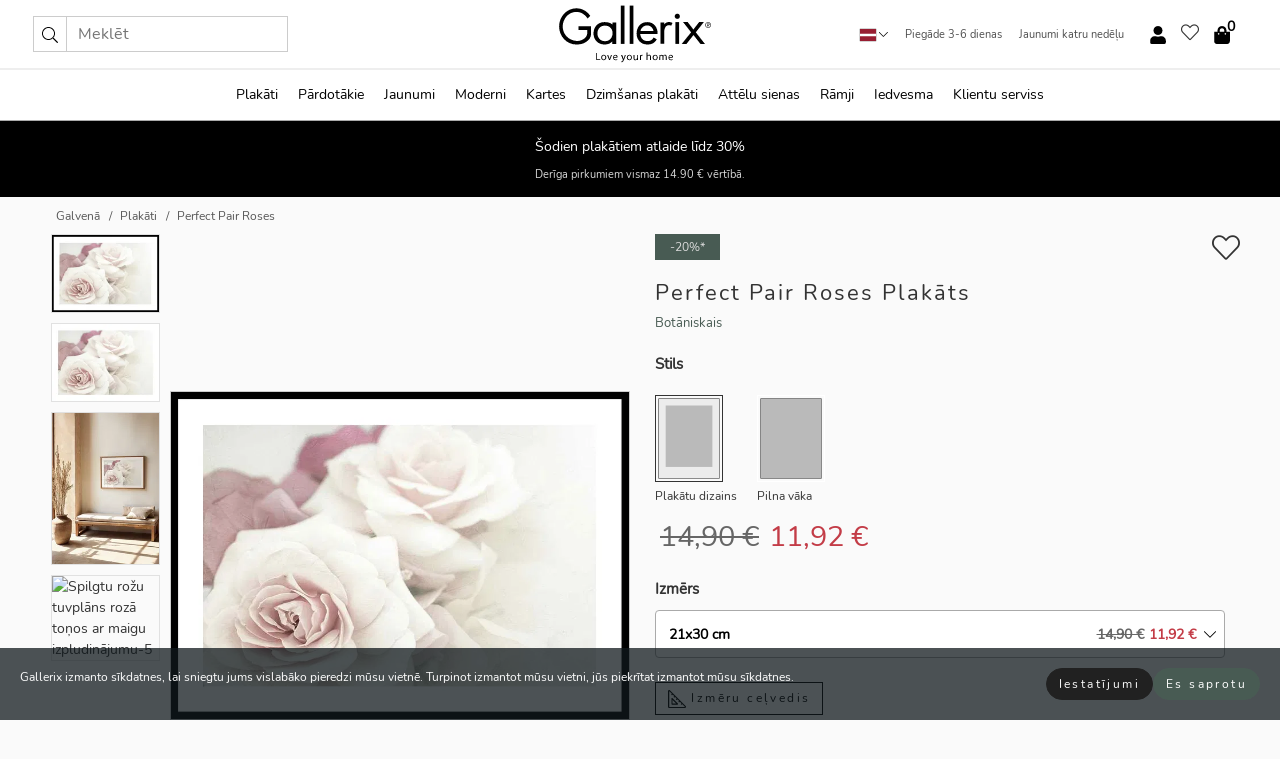

--- FILE ---
content_type: text/html; charset=UTF-8
request_url: https://gallerix.lv/plakats/2950-perfect-pair-roses
body_size: 20913
content:
<!DOCTYPE html>
<html lang="lv-LV">

<head><script>(function(w,i,g){w[g]=w[g]||[];if(typeof w[g].push=='function')w[g].push(i)})
(window,'GTM-NKPLNM7','google_tags_first_party');</script><script>(function(w,d,s,l){w[l]=w[l]||[];(function(){w[l].push(arguments);})('set', 'developer_id.dYzg1YT', true);
		w[l].push({'gtm.start':new Date().getTime(),event:'gtm.js'});var f=d.getElementsByTagName(s)[0],
		j=d.createElement(s);j.async=true;j.src='/62sa/';
		f.parentNode.insertBefore(j,f);
		})(window,document,'script','dataLayer');</script>
  <title>
    Perfect Pair Roses Plakāts | Botāniskais | Gallerix.lv  </title>
  <meta name="description" content="Plakāts Perfect Pair Roses. Rožu tuvplāns maigi rozā un bālganos toņos. Motīva fons ir izplūdis un klusināts, kas izceļ ziedu smalko izteiksmi...." />
  <link rel="preload" href="/node_modules/photoswipe/dist/photoswipe.css?v=5.3.3" as="style"
    onload="this.onload=null;this.rel='stylesheet'">
  <!-- <link rel="preload" href="/node_modules/photoswipe/dist/default-skin/default-skin.css" as="style" onload="this.onload=null;this.rel='stylesheet'"> -->

  <meta property="og:title" content="Perfect Pair Roses">
  <meta property="og:description"
    content="Rožu tuvplāns maigi rozā un bālganos toņos. Motīva fons ir izplūdis un klusināts, kas izceļ ziedu smalko izteiksmi. Maigas krāsu pārejas un klusinātas formas rada neuzkrītošu efektu. Šis plakāts ir vienlīdz piemērots gan guļamistabām, gan viesistabām, kur tiek vērtēta mierīga atmosfēra.">
  <meta property="og:type" content="product">
  <meta property="og:url" content="https://gallerix.lv/plakats/2950-perfect-pair-roses">
  <meta property="og:site_name" content="Gallerix.lv">
  <meta property="product:retailer_item_id" content="2950">
  <meta property="product:availability" content="instock">

  <link rel="alternate" hreflang="sv-se" href="https://gallerix.se/poster/2950-perfect-pair-roses"><link rel="alternate" hreflang="de-de" href="https://gallerix.de/poster/2950-perfect-pair-roses"><link rel="alternate" hreflang="da-dk" href="https://gallerix-home.dk/plakat/2950-perfect-pair-roses"><link rel="alternate" hreflang="en-gb" href="https://gallerix.co.uk/poster/2950-perfect-pair-roses"><link rel="alternate" hreflang="fi-fi" href="https://gallerix.fi/juliste/2950-perfect-pair-roses"><link rel="alternate" hreflang="nl-nl" href="https://gallerix.nl/poster/2950-perfect-pair-roses"><link rel="alternate" hreflang="de-at" href="https://gallerix.at/poster/2950-perfect-pair-roses"><link rel="alternate" hreflang="pl-pl" href="https://gallerix.pl/plakat/2950-perfect-pair-roses"><link rel="alternate" hreflang="fr-fr" href="https://gallerix.fr/affiche/2950-perfect-pair-roses"><link rel="alternate" hreflang="es-es" href="https://gallerix.es/poster/2950-perfect-pair-roses"><link rel="alternate" hreflang="cs-cz" href="https://gallerix.cz/plakat/2950-perfect-pair-roses"><link rel="alternate" hreflang="it-it" href="https://gallerix.it/poster-stampe/2950-perfect-pair-roses"><link rel="alternate" hreflang="en-ie" href="https://gallerix.ie/poster/2950-perfect-pair-roses"><link rel="alternate" hreflang="nl-be" href="https://gallerix.be/poster/2950-perfect-pair-roses"><link rel="alternate" hreflang="hu-hu" href="https://gallerix.hu/poszter/2950-perfect-pair-roses"><link rel="alternate" hreflang="sk-sk" href="https://gallerix.sk/plagat/2950-perfect-pair-roses"><link rel="alternate" hreflang="de-ch" href="https://gallerix.ch/poster/2950-perfect-pair-roses"><link rel="alternate" hreflang="pt-pt" href="https://gallerix.pt/poster/2950-perfect-pair-roses"><link rel="alternate" hreflang="fr-lu" href="https://gallerix.lu/affiche/2950-perfect-pair-roses"><link rel="alternate" hreflang="nb-no" href="https://gallerix-home.no/plakat/2950-perfect-pair-roses"><link rel="alternate" hreflang="et-ee" href="https://gallerix.ee/poster/2950-perfect-pair-roses"><link rel="alternate" hreflang="lv-lv" href="https://gallerix.lv/plakats/2950-perfect-pair-roses"><link rel="alternate" hreflang="lt-lt" href="https://gallerix.lt/plakatas/2950-perfect-pair-roses"><link rel="alternate" hreflang="ro-ro" href="https://gallerix.ro/poster/2950-perfect-pair-roses">
  <!-- PRECONNECTS -->

<!-- <link href="https://www.googletagmanager.com" rel="preconnect">
<link href="https://googleads.g.doubleclick.net" rel="preconnect">
<link href="https://www.google-analytics.com" rel="preconnect"> -->

<!-- <link href="//www.googletagmanager.com" rel="dns-prefetch">
<link href="//googleads.g.doubleclick.net" rel="dns-prefetch">
<link href="//www.google-analytics.com" rel="dns-prefetch"> -->


<!-- <link href="https://connect.facebook.net" rel="preconnect">
<link href="//connect.facebook.net" rel="dns-prefetch"> -->
<!-- <link href="https://bat.bing.com" rel="preconnect"> -->
<!-- <link href="//bat.bing.com" rel="dns-prefetch"> -->
<!-- <link href="https://e.clarity.ms" rel="preconnect"> -->
<!-- <link href="//e.clarity.ms" rel="dns-prefetch"> -->
<!-- <link href="https://s.pinimg.com" rel="preconnect"> -->
<!-- <link href="//s.pinimg.com" rel="dns-prefetch"> -->

<!-- FONTS -->
<link rel="preload" href="/fonts/Nunito_Sans/NunitoSans-400-latin.woff2" as="font" type="font/woff2" crossorigin>
<link rel="preload" href="/fonts/Nunito_Sans/NunitoSans-400-latin-ext.woff2" as="font" type="font/woff2" crossorigin>
<link rel="preload" href="/fonts/Montserrat/Montserrat-300-latin.woff2" as="font" type="font/woff2" crossorigin>
<link rel="preload" href="/fonts/Montserrat/Montserrat-300-latin-ext.woff2" as="font" type="font/woff2" crossorigin>
<!-- <link rel="preconnect" href="https://fonts.googleapis.com">
<link rel="preconnect" href="https://fonts.gstatic.com" crossorigin>
<link href="https://fonts.googleapis.com/css2?family=Montserrat:wght@300;500&family=Nunito+Sans&display=swap" rel="stylesheet"> -->

<link rel="preload" href="/lib/fontawesome/webfonts/fa-solid-900.woff2" as="font" type="font/woff2" crossorigin>
<link rel="preload" href="/lib/fontawesome/webfonts/fa-light-300.woff2" as="font" type="font/woff2" crossorigin>
<link rel="preload" href="/lib/fontawesome/webfonts/fa-regular-400.woff2" as="font" type="font/woff2" crossorigin>
<!-- <link rel="preload" href="/lib/fontawesome/webfonts/fa-brands-400.woff2" as="font" type="font/woff2" crossorigin> -->


<meta http-equiv="Content-Type" content="text/html; charset=utf-8" />
<meta http-equiv="Content-Language" content="lv" />
<meta name="viewport" content="width=device-width, initial-scale=1">
<!-- <meta name="robots" content="INDEX,FOLLOW"/> -->

<link rel="stylesheet" href="/dist/css/bootstrap-grid.min.css" />


<style>
  @font-face{font-family:Montserrat;font-style:normal;font-weight:300;font-display:swap;src:local("Montserrat"),url(/fonts/Montserrat/Montserrat-300-latin-ext.woff2) format("woff2");unicode-range:U+0100-024F,U+0259,U+1E00-1EFF,U+2020,U+20A0-20AB,U+20AD-20CF,U+2113,U+2C60-2C7F,U+A720-A7FF}@font-face{font-family:Montserrat;font-style:normal;font-weight:300;font-display:swap;src:local("Montserrat"),url(/fonts/Montserrat/Montserrat-300-latin.woff2) format("woff2");unicode-range:U+0000-00FF,U+0131,U+0152-0153,U+02BB-02BC,U+02C6,U+02DA,U+02DC,U+2000-206F,U+2074,U+20AC,U+2122,U+2191,U+2193,U+2212,U+2215,U+FEFF,U+FFFD}@font-face{font-family:Montserrat;font-style:normal;font-weight:500;font-display:swap;src:local("Montserrat"),url(/fonts/Montserrat/Montserrat-500.woff2) format("woff2");unicode-range:U+0100-024F,U+0259,U+1E00-1EFF,U+2020,U+20A0-20AB,U+20AD-20CF,U+2113,U+2C60-2C7F,U+A720-A7FF}@font-face{font-family:Montserrat;font-style:normal;font-weight:500;font-display:swap;src:local("Montserrat"),url(/fonts/Montserrat/Montserrat-500.woff2) format("woff2");unicode-range:U+0000-00FF,U+0131,U+0152-0153,U+02BB-02BC,U+02C6,U+02DA,U+02DC,U+2000-206F,U+2074,U+20AC,U+2122,U+2191,U+2193,U+2212,U+2215,U+FEFF,U+FFFD}@font-face{font-family:"Nunito Sans";font-style:normal;font-weight:400;font-display:swap;src:local("Nunito Sans"),url(/fonts/Nunito_Sans/NunitoSans-400-latin-ext.woff2) format("woff2");unicode-range:U+0100-024F,U+0259,U+1E00-1EFF,U+2020,U+20A0-20AB,U+20AD-20CF,U+2113,U+2C60-2C7F,U+A720-A7FF}@font-face{font-family:"Nunito Sans";font-style:normal;font-weight:400;font-display:swap;src:local("Nunito Sans"),url(/fonts/Nunito_Sans/NunitoSans-400-latin.woff2) format("woff2");unicode-range:U+0000-00FF,U+0131,U+0152-0153,U+02BB-02BC,U+02C6,U+02DA,U+02DC,U+2000-206F,U+2074,U+20AC,U+2122,U+2191,U+2193,U+2212,U+2215,U+FEFF,U+FFFD}</style>
<style>
  :root{--orange:coral;--red:#cd1f26;--gallerixGreen:#475b52;--gallerixLightGreen:#a5b3a7;--header-font-family:Montserrat,sans-serif;--text-font-family:"Nunito Sans",sans-serif}*,:after,:before{-moz-box-sizing:border-box;-webkit-box-sizing:border-box;box-sizing:border-box}html{-ms-text-size-adjust:100%;-webkit-text-size-adjust:100%;-webkit-font-smoothing:antialiased}body{margin:0;color:#333;background:#fafafa;font-family:var(--text-font-family);font-size:14px}svg:not(:root){overflow:hidden}a{color:var(--gallerixGreen);text-decoration:none;background-color:transparent}.icon{display:inline-block;width:1em;height:1em;stroke-width:0;stroke:currentColor;fill:currentColor;pointer-events:none;line-height:1}.btn{position:relative;display:inline-block;outline:0;z-index:1;padding:.5em 1em;border-radius:0;font-size:12px;text-align:center;letter-spacing:.2em;font-family:var(--text-font-family);font-weight:400;text-decoration:none;cursor:pointer}.btn--big{text-transform:uppercase;padding:1.6em 2.4em}.btn--round{border-radius:18px;font-family:var(--text-font-family);padding:5px 15px}.topbar__left,.topbar__right{height:100%;display:flex;align-items:center}.topbar__right{justify-content:flex-end}.topbar-mobile-menu{display:flex;align-items:center;gap:.8em}@media only screen and (min-width:768px){.topbar-mobile-menu{display:none}}#hamburger-nav-icon{width:25px;height:20px;position:relative;margin:14px auto 10px 10px;-webkit-transform:rotate(0);-moz-transform:rotate(0);-o-transform:rotate(0);transform:rotate(0);-webkit-transition:.5s ease-in-out;-moz-transition:.5s ease-in-out;-o-transition:.5s ease-in-out;transition:.5s ease-in-out;cursor:pointer;z-index:1001}#hamburger-nav-icon span{display:block;position:absolute;height:1px;width:100%;background:#222;border-radius:1px;opacity:1;left:0;-webkit-transform:rotate(0);-moz-transform:rotate(0);-o-transform:rotate(0);transform:rotate(0);-webkit-transition:.25s ease-in-out;-moz-transition:.25s ease-in-out;-o-transition:.25s ease-in-out;transition:.25s ease-in-out}.hover-menu{position:relative;text-align:center;display:flex;align-items:center;float:right;padding:0;margin:0;height:100%}.hover-button{padding:0 8px;position:relative;z-index:10;display:block;width:100%;height:100%;cursor:pointer;-webkit-backface-visibility:hidden;backface-visibility:hidden;color:#000}.hover-panel{overflow:auto;position:fixed;width:480px;max-width:90%;height:auto;min-height:100%;top:0;bottom:0;padding:0;text-align:left;background:#fff;z-index:1266;-webkit-overflow-scrolling:touch;transition:all .6s cubic-bezier(.2,1,.3,1);color:#333}.hover-panel-right{right:-480px;border-left:1px solid #333}.items-in-cart{position:absolute;right:2px;top:-8px;font-weight:700;font-family:var(--text-font-family)}.site-menu{padding:0;list-style:none;width:100%;margin:0}.site-menu>li{display:inline-block;color:#000}.site-menu a{color:#000}.site-menu a:hover{text-decoration:none}.site-menu>li>a{margin:0 8px;line-height:50px;display:block}.site-menu .main-sub-container{background:#fff;position:absolute;left:0;top:51px;z-index:75;width:100%;text-align:left;background:#fefefe;display:none;color:#000;padding-bottom:15px;border-top:2px solid #ccc;border-bottom:2px solid #ccc;box-shadow:inset 0 10px 22px -23px rgba(0,0,0,.75)}.site-menu .main-sub-container.show{display:block}.main-sub-container .sub-container-wrapper{display:flex;flex-direction:column;justify-content:space-around}.site-menu .main-sub-container>div{padding:0 20px}.site-menu .main-sub-container .top-horizontal{display:flex;padding:20px;margin-bottom:20px;border-bottom:1px solid #ccc}.site-menu .main-sub-container .bottom-horizontal{display:flex}.site-menu .top-horizontal a{font-weight:700;margin-right:20px}.site-menu a:hover{color:#999}.site-menu>li:before{position:absolute;bottom:0;content:" ";border-right:7px solid transparent;border-bottom:7px solid #ccc;border-left:7px solid transparent;transform:translateX(-50%);width:0;height:0;opacity:0}.site-menu>li:hover:before{opacity:.9}.site-menu .main-sub-container ul{list-style:none;padding:0;padding:0 25px;border-left:1px solid #ccc}.site-menu .main-sub-container ul:first-child{border-left:none}.site-menu .main-sub-container ul.extend-prev-ul{padding-top:40px;border-left:none}.site-menu .main-sub-container ul .sub-heading{font-weight:700;padding:10px 0}.topbar .web-logo img{height:76px}.country-selector__overlay{position:fixed;top:0;bottom:0;left:0;right:0;z-index:10;display:none;background:0 0}.country-selector .icon--chevron-up{font-size:.6rem;transform:rotate(180deg)}.flag-icon{width:16px;height:12px;box-shadow:0 0 1px #000}.country-list{opacity:0;position:absolute;z-index:-1;top:100%;right:0}.camp-mark{display:inline-block;padding:4px 15px;background-color:var(--gallerixGreen);background-position:initial;background-repeat:initial;background:var(--gallerixGreen);color:#ddd;font-size:11px;text-transform:uppercase}.camp-mark.product-page{margin-bottom:20px;margin-right:10px;font-size:12px}.header-search{border:1px solid #d9d9d9;display:flex;align-items:center}.header-search__btn{background:0 0;border:0;font-size:1rem;padding:0 .5em}.header-search__input{background:0 0;border:0;font-size:1rem;padding:.3em .7em;border-left:1px solid #d9d9d9;outline:transparent}.input-group{position:relative;display:-ms-flexbox;display:flex;-ms-flex-wrap:wrap;flex-wrap:wrap;-ms-flex-align:stretch;align-items:stretch;width:100%}.label-inv-term{position:absolute;left:-9999px}.gallery-search-input-group .input-group-prepend{background-color:#fff;font-size:16px}.gallery-search-input-group .form-control,.gallery-search-input-group .input-group-prepend{border-color:#ccc;border-radius:1px;font-size:16px}.input-group-prepend{margin-right:-1px}.input-group-append,.input-group-prepend{display:-ms-flexbox;display:flex}.input-group>.input-group-append:last-child>.btn:not(:last-child):not(.dropdown-toggle),.input-group>.input-group-append:last-child>.input-group-text:not(:last-child),.input-group>.input-group-append:not(:last-child)>.btn,.input-group>.input-group-append:not(:last-child)>.input-group-text,.input-group>.input-group-prepend>.btn,.input-group>.input-group-prepend>.input-group-text{border-top-right-radius:0;border-bottom-right-radius:0}.gallery-search-input-group .input-group-prepend,.gallery-search-input-group .input-group-text{background-color:#fff;font-size:12px}.input-group-text{display:-ms-flexbox;display:flex;-ms-flex-align:center;align-items:center;padding:.375rem .75rem;margin-bottom:0;font-size:1rem;font-weight:400;line-height:1.5;color:#495057;text-align:center;white-space:nowrap;background-color:#e9ecef;border:1px solid #ced4da;border-radius:.25rem}.form-control{display:block;width:100%;height:calc(1.5em + .75rem + 2px);padding:.375rem .75rem;font-size:1rem;font-weight:400;line-height:1.5;color:#495057;background-color:#fff;background-clip:padding-box;border:1px solid #ced4da;border-radius:.25rem;transition:border-color .15s ease-in-out,box-shadow .15s ease-in-out}.input-group>.custom-file,.input-group>.custom-select,.input-group>.form-control,.input-group>.form-control-plaintext{position:relative;-ms-flex:1 1 auto;flex:1 1 auto;width:1%;min-width:0;margin-bottom:0}.float-left{float:left}@media (max-width:992px){.navbar-left,.navbar-right{display:none}.navbar{position:absolute;left:-1000px}.site-menu .top-horizontal a{margin-bottom:8px}.topbar{top:0;left:0;height:45px;width:100%;z-index:1205;background:#fff;border-bottom:1px solid #ccc;text-align:center}.topbar.row{margin:0}.topbar .web-logo img{height:32px;text-align:center}.site-menu{position:fixed;width:480px;max-width:90%;height:auto;min-height:100%;top:45px;bottom:0;padding:0 0 45px 0;text-align:left;background:#fff;z-index:1011;overflow-y:scroll;-webkit-overflow-scrolling:touch;transition:all .6s cubic-bezier(.2,1,.3,1);color:#333;left:-480px;border-right:1px solid #333}.site-menu.panel-active{left:-16px}.site-menu>li{display:block;padding-left:16px;position:relative;border-bottom:1px solid #eee}.site-menu li a{display:block}.site-menu li .main-sub-container{transition:all linear .2s;display:none}.site-menu>li.active .main-sub-container{display:block}.site-menu .main-sub-container .bottom-horizontal,.site-menu .main-sub-container .top-horizontal{flex-direction:column;padding:11px 0 11px 10px;margin-bottom:7px}.site-menu .main-sub-container ul{min-height:0}.site-menu .main-sub-container ul.extend-prev-ul{padding-top:0}.site-menu li .main-sub-container+i{position:absolute;right:13px;top:18px;transition:all linear .2s}.site-menu li.active .main-sub-container+i{transform:rotate(180deg)}.site-menu .main-sub-container{border:none;position:relative;padding:3px 0;top:0;left:0}.site-menu>li:before{display:none}.site-menu .main-sub-container ul{border-left:none;padding:0 0 0 7px;margin-left:3px;float:none}.search-form{width:100%;position:absolute;top:-100px;left:0;background:#fff}.search-form.active{top:45px;border-bottom:1px solid #eee;padding:13px 10px}n-sub-container ul li{padding:5px 0}.site-menu>li .navbar-text{width:100%;display:block;padding:0}}.top-menu-icon{font-size:18px}@media (min-width:768px){header .navbar-right ul{opacity:1}}.heading{letter-spacing:.2em;text-transform:uppercase;font-weight:300;font-family:var(--header-font-family)}.line-header,h2.header{position:relative;color:#303030;font-size:16px;margin:50px 0 30px;width:100%}.line-header:before,h2.header:before{content:"";display:block;border-top:solid 1px #c1c1c1;width:100%;height:1px;position:absolute;top:50%;z-index:1}.line-header span,h2.header span{background:#fafafa;padding:0 20px;position:relative;z-index:5}.text-center{text-align:center!important}.jumbo{width:100%;height:25vh;align-items:center;justify-content:center;display:flex;position:relative}@media only screen and (min-width:576px){.jumbo{height:45vh}}@media only screen and (min-width:768px){.jumbo{height:calc(100vh - 172px)}}.jumbo--fs{height:calc(100vh - 172px)}.jumbo--fs .jumbo__shield{display:flex!important}.jumbo__img{position:absolute;width:100%;height:100%;object-fit:cover;top:0;right:0;bottom:0;left:0;z-index:-1}.jumbo__shield{flex-direction:column;color:#fff;text-align:center;padding:25px;background:rgba(0,0,0,.3);display:none}@media only screen and (min-width:768px){.jumbo__shield{padding:100px;display:flex!important}}.jumbo__shield .heading,.jumbo__shield p{margin-bottom:15px}@media only screen and (min-width:768px){.jumbo__shield{padding:100px}}.jumbo small{font-size:.95rem;font-weight:400}@media only screen and (min-width:768px){.jumbo small{font-size:.75rem}}.jumbo__title{font-size:1.2rem;font-weight:400}@media only screen and (min-width:768px){.jumbo__title{font-size:1.8rem;font-weight:300}}.jumbo__btn{margin-top:1em}.usp-banner{background:#fff;text-align:center;color:#4d4d4d;font-size:.7rem}.usp-banner--mobile{display:block;border-bottom:1px solid #eee}@media only screen and (min-width:992px){.usp-banner--mobile{display:none}}.usp-banner--desktop{display:none}@media only screen and (min-width:992px){.usp-banner--desktop{display:block;margin-right:1em}}.usp-banner>ul{display:inline-block;margin:0;padding:0}.usp-banner>ul>li{display:inline-block;padding:0 7px;line-height:35px}.info-banner{text-align:center;width:100%;z-index:72}.info-banner__item{width:100%;z-index:0;font-size:1rem;display:none;z-index:1;line-height:28px;padding:10px 0}@media only screen and (min-width:768px){.info-banner__item{line-height:31px}}.info-banner__item--active{display:block!important}.campaign-marks{display:flex;justify-content:center;margin-bottom:5px}.gallery-list,.product-item{position:relative;padding:0 1px;font-size:11px;margin:10px 0;padding:0 6px;display:flex;flex-direction:column}@media only screen and (min-width:768px){.product-item{padding:0 2%}}.product-item__details{margin-top:auto;display:flex;justify-content:space-between;text-align:center;position:relative}.product-item__details .list-info{flex:1 1 auto;max-width:100%}@media (min-width:768px){.product-item__details .list-fav{position:absolute;right:2px;top:0}}.product-item__img{margin-bottom:10px;position:relative;padding-bottom:140.1%;height:0}.product-item__img img{border:1px solid #ccc;max-width:100%;width:100%;height:auto;position:absolute;top:0;right:0;bottom:0;left:0;margin:auto}.product-item__img img.crossfadebottom{position:absolute;opacity:0;transition:all .3s ease-in}.product-item__title{color:#333;font-size:.9rem;margin:0;line-height:1.5rem;overflow:hidden;text-overflow:ellipsis;white-space:nowrap}.star-rating-holder{display:flex}.star-rating-holder .star{width:26px;height:26px;margin-right:1px;color:#000;display:flex;align-items:center}.star-rating-holder .star-small{padding:3px 3px;font-size:18px}.star-rating-holder .star-medium{padding:3px 5px;font-size:25px}.star-rating-holder .star-large{padding:8px 15px;font-size:25px}.container,.container-fluid,.container-lg,.container-md,.container-sm,.container-xl{width:100%;padding-right:15px;padding-left:15px;margin-right:auto;margin-left:auto}.d-flex{display:flex}.fa,.fab,.fad,.fal,.far,.fas{-moz-osx-font-smoothing:grayscale;-webkit-font-smoothing:antialiased;display:inline-block;font-style:normal;font-variant:normal;text-rendering:auto;line-height:1}.fa,.fas{font-family:'Font Awesome 5 Pro';font-weight:900}.fal{font-family:'Font Awesome 5 Pro';font-weight:300}.fab{font-family:'Font Awesome 5 Brands';font-weight:400}.fa-fw{text-align:center;width:1.25em}.slider{position:relative;margin-left:-15px;margin-right:-15px}@media only screen and (min-width:768px){.slider{margin-left:0;margin-right:0}}.slider__frame{overflow:hidden}.slider__wrapper{overflow-x:scroll;padding-left:15px;margin-left:0;margin-right:0}@media only screen and (min-width:768px){.slider__wrapper{padding-left:15px;margin-left:-15px;margin-right:-15px}}.slider__wrapper::-webkit-scrollbar{display:none}.slider__list{display:flex;list-style-type:none;margin:0;padding:0;position:relative}.slider__item{width:47%;padding:0 15px 0 0!important;flex-shrink:0}@media only screen and (min-width:768px){.slider__item{width:16.6666666667%}}.slider__btn{display:none;position:absolute;top:50%;transform:translateY(-50%);z-index:1;font-size:25px;background:0 0;border:0}@media only screen and (min-width:768px){.slider__btn{display:flex}}.slider__btn--prev{left:0;transform:rotate(-90deg)}@media only screen and (min-width:1300px){.slider__btn--prev{left:-75px}}.slider__btn--next{right:0;transform:rotate(90deg)}@media only screen and (min-width:1300px){.slider__btn--next{right:-75px}}.breadcrumbs{margin:10px 0 15px;padding:0}.breadcrumbs a{color:#565656}.breadcrumbs>li{color:#565656;display:inline-block;font-size:12px}.breadcrumbs>li:first-child:before{content:"";margin:0}.breadcrumbs>li:before{font-family:var(--text-font-family);content:"/";margin:0 5px}</style>


  <link rel="canonical" href="https://gallerix.lv/plakats/2950-perfect-pair-roses" />

<link rel="icon" type="image/png" href="https://gallerix.lv/img/favicon.png?1" />
<link rel="apple-touch-icon" href="https://gallerix.lv/img/favicon.png?1"/>
<link rel="icon" type="image/svg+xml" href="https://gallerix.lv/img/favicon.svg?1" />
<link rel="preload" href="/vendor/twbs/bootstrap/dist/css/bootstrap.min.css" as="style" onload="this.onload=null;this.rel='stylesheet'">
<noscript><link rel="stylesheet" href="/vendor/twbs/bootstrap/dist/css/bootstrap.min.css"></noscript>

<!-- <link rel="stylesheet" href="/lib/fontawesome/css/all.min.css" /> -->



<link rel="preload" href="/lib/fontawesome/css/bare.min.css?rel=1766144796396" as="style" onload="this.onload=null;this.rel='stylesheet'">
<noscript><link rel="stylesheet" href="/lib/fontawesome/css/bare.min.css?rel=1766144796396"></noscript>


<link rel="stylesheet" href="/dist/css/style.min.css?rel=1766144796396" />


<script>
const siteSettings = {
  locale: "lv_LV",
  currencyCode: "EUR",
  countryCode: "lv",
  languageCode: "lv",
  clerkKey: "tNO1Um8pAVdJ08c8kw1BnJMu6oqKEVWU",
  vatPercentage: 21.00,
  siteUrl: "https://gallerix.lv",
};

const visitor = {
  uniqid: "euTQ88hYAQAGCjIU4wxuBHvgO",
};

const locale = "lv_LV";
</script>

<script>
window.dataLayer = window.dataLayer || [];
</script>

<script>
  function gtag(){
    window.dataLayer.push(arguments);
  }
</script>

<!-- Google Tag Manager -->
<script>
(function(w,d,s,l,i){w[l]=w[l]||[];w[l].push({'gtm.start':
new Date().getTime(),event:'gtm.js'});var f=d.getElementsByTagName(s)[0],
j=d.createElement(s),dl=l!='dataLayer'?'&l='+l:'';j.async=true;j.src=
'https://www.googletagmanager.com/gtm.js?id='+i+dl;f.parentNode.insertBefore(j,f);
})(window,document,'script','dataLayer','GTM-NKPLNM7');
</script>
<!-- End Google Tag Manager -->


<!-- Facebook Pixel Code
<script>
    !function(f,b,e,v,n,t,s){if(f.fbq)return;n=f.fbq=function(){n.callMethod?
    n.callMethod.apply(n,arguments):n.queue.push(arguments)};if(!f._fbq)f._fbq=n;
    n.push=n;n.loaded=!0;n.version='2.0';n.queue=[];t=b.createElement(e);t.async=!0;
    t.src=v;s=b.getElementsByTagName(e)[0];s.parentNode.insertBefore(t,s)}(window,
    document,'script','https://connect.facebook.net/en_US/fbevents.js');
    fbq('init', '337926019941974'); // Insert your pixel ID here.
    fbq('track', 'PageView');
</script>
<noscript><img height="1" width="1" style="display:none" src="https://www.facebook.com/tr?id=337926019941974&ev=PageView&noscript=1"/></noscript>
DO NOT MODIFY -->
<!-- End Facebook Pixel Code -->

<!-- Pinterest Tag -->
<!-- <script>
!function(e){if(!window.pintrk){window.pintrk = function () {
window.pintrk.queue.push(Array.prototype.slice.call(arguments))};var
  n=window.pintrk;n.queue=[],n.version="3.0";var
  t=document.createElement("script");t.async=!0,t.src=e;var
  r=document.getElementsByTagName("script")[0];
  r.parentNode.insertBefore(t,r)}}("https://s.pinimg.com/ct/core.js");
pintrk('load', '');
pintrk('page');
</script>
<noscript>
<img height="1" width="1" style="display:none;" alt=""
  src="https://ct.pinterest.com/v3/?event=init&tid=&pd[em]=<hashed_email_address>&noscript=1" />
</noscript> -->
<!-- end Pinterest Tag -->

<!-- Bing tag --><!--
<script>
  (function(w,d,t,r,u)
  {
    var f,n,i;
    w[u]=w[u]||[],f=function()
    {
      var o={ti:"137005617"};
      o.q=w[u],w[u]=new UET(o),w[u].push("pageLoad")
    },
    n=d.createElement(t),n.src=r,n.async=1,n.onload=n.onreadystatechange=function()
    {
      var s=this.readyState;
      s&&s!=="loaded"&&s!=="complete"||(f(),n.onload=n.onreadystatechange=null)
    },
    i=d.getElementsByTagName(t)[0],i.parentNode.insertBefore(n,i)
  })
  (window,document,"script","//bat.bing.com/bat.js","uetq");
</script>-->
<!-- End Bing tag -->

<!-- Start of Clerk.io E-commerce Personalisation tool - www.clerk.io -->
<script type="text/javascript">
    (function(w,d){
    var e=d.createElement('script');e.type='text/javascript';e.async=true;
    e.src=(d.location.protocol=='https:'?'https':'http')+'://cdn.clerk.io/clerk.js';
    var s=d.getElementsByTagName('script')[0];s.parentNode.insertBefore(e,s);
    w.__clerk_q=w.__clerk_q||[];w.Clerk=w.Clerk||function(){w.__clerk_q.push(arguments)};
    })(window,document);

    Clerk('config', {
      key: 'tNO1Um8pAVdJ08c8kw1BnJMu6oqKEVWU',
      visitor: 'euTQ88hYAQAGCjIU4wxuBHvgO',
      debug: {
        enable: false,
        level: 'log'
      }
    });
</script>
<!-- End of Clerk.io E-commerce Personalisation tool - www.clerk.io -->
  <style>
    .favourite-flap{background:#fff;position:fixed;bottom:110px;right:-7px;color:#333;border:1px solid #eee;border-right:none;padding:7px 12px 7px 7px;border-radius:10px 0 0 10px;z-index:500;transition:all .2s ease}.main-product-image img{width:100%}.product-images{padding:0 0 35px 0;display:flex}.main-product-image a{position:relative;display:block;padding-bottom:calc(800 / 571 * 100%)}.main-product-image img{position:absolute;top:0;left:0;width:100%}.main-product-image{order:2;width:80%;padding:0 10px}.product-thumbs{order:1;width:20%;margin-top:0;overflow:hidden;list-style:none;padding:0 0 0 10px}.product-thumbs img{width:100%;border:1px solid #e1e1e1}.product-thumb{min-height:30px;transition:opacity .15s ease-in;width:100%;margin-bottom:10px}.product-thumb:last-child{margin-bottom:0}.product-thumb--portrait img{aspect-ratio:50/70}.product-thumb--landscape img{aspect-ratio:70/50}@media (max-width:767px){.product-images{padding:0 0 20px}.main-product-image{width:80%}.product-thumbs{order:2;width:20%;margin-top:0;padding:0 8px}.product-thumb{width:100%;margin-bottom:10px}.product-thumb:last-child{margin-bottom:0}}.gallery-product-title{font-size:22px;margin-top:0;letter-spacing:2px;font-weight:300}.product-option-img>li:first-child{margin-left:0}.product-option-img>li{float:left;margin:10px;cursor:pointer}.product-option-img span{font-size:12px;display:block;padding-top:5px}.product-option-img img{padding:2px;border:1px solid #fff}.view-frames{width:100%}.product-option__header,.product-options h4{font-weight:700;font-size:15px;margin:20px 0 10px}#btn-add-cart+ul{list-style:none;display:flex;margin:0;padding:0;width:100%;justify-content:space-evenly}#btn-add-cart+ul li{margin:10px 5px}.gallery-price{color:#333;font-weight:300;font-size:40px}  </style>
  <script>
    const productData = {
      id: '2950',
      name: `Perfect Pair Roses`,
      category: 'poster'
    };
  </script>
</head>

<body itemscope itemtype="http://schema.org/ItemPage">
  <!-- Google Tag Manager (noscript) -->
<noscript><iframe src="https://www.googletagmanager.com/ns.html?id=GTM-NKPLNM7" height="0" width="0" style="display:none;visibility:hidden"></iframe></noscript>
<!-- End Google Tag Manager (noscript) -->
 
<meta itemprop="url" content="https://gallerix.lv/plakats/2950-perfect-pair-roses" />
<header class="navigation ">
  <!-- search dialog -->
  <div class="search-dialog container">
    <section class="search-dialog__body">
      <ul class="search-results" id="clerk-results"></ul>
      <div class="fs-dialog-search-area__no-items flex-center" style="display:none">
        <p>Jūsu meklēšana nedeva nekādus rezultātus.</p>
        <div class="btn btn-outline--white btn--big fs-dialog-search-area__close">Aizvērt</div>
      </div>
      <br />
      <br />
      <div class="flex-center">
        <a href="/search" class="btn btn--black btn--big fs-dialog-search-area__btn" style="display:none;">Rādīt visus rezultātus</a>
      </div>
    </section>
  </div>
	<div class="topbar brand-area">
		<div class="topbar-left topbar__left">
			<div class="mobile-menu-btn topbar-mobile-menu">
				<div class="topbar-mobile-menu__btn" id="menu-btn">
					<div id="hamburger-nav-icon">
						<span></span>
						<span></span>
						<span></span>
						<span></span>
					</div>
				</div>
				<div class="topbar-mobile-menu__search open-search">
					<img src="/img/svg-icons/search.svg?47" fetchpriority="high" class="icon icon--search " />				</div>
			</div>

			<div class="search-form">
				<form class="w-70" method="get" action="/search" itemscope itemprop="potentialAction" itemtype="http://schema.org/SearchAction">
					<meta itemprop="target" content="https://gallerix.lv/search/?s={s}">
					
                    <div class="header-search">
            <div class="header-search__item">
              <button class="header-search__btn" role="button" aria-label="Meklēt"><img src="/img/svg-icons/search.svg?47" fetchpriority="high" class="icon icon--search " /></button>
            </div>
            <input type="text" name="s" class="header-search__item header-search__input" placeholder="Meklēt" value="" id="search_inp" itemprop="query-input" autocomplete="off" />
          </div>
          				</form>
			</div>
			
		</div>
		<div class="topbar-center  topbar__center">
			
			<a class="web-logo" href="https://gallerix.lv" style="z-index:1;">
				<picture>
					<source srcset="/img/logo_black.svg" media="(max-width:992px)" />
					<img alt="Gallerix logo" src="/img/gallerix_logo_slogan.svg" width="152" height="76" />
				</picture>

			</a>
		</div>
		<div class="topbar-right topbar__right">
		<div class="usp-banner usp-banner--desktop">
			<ul>
				<li>	
					<div class="country-selector">
						
						<svg class="flag-icon"><use xlink:href="/img/flags.svg?23#lv" /></svg>
						<img src="/img/svg-icons/chevron-up.svg?47" fetchpriority="high" class="icon icon--chevron-up " />						
						<div class="country-selector__overlay"></div>
						<ul class="country-list">
						<li class="country-list__item"><a href="https://gallerix.be"><svg class="flag-icon"><use xlink:href="/img/flags.svg?23#be" /></svg> België</a></li><li class="country-list__item"><a href="https://gallerix.cz"><svg class="flag-icon"><use xlink:href="/img/flags.svg?23#cz" /></svg> Česká republika</a></li><li class="country-list__item"><a href="https://gallerix-home.dk"><svg class="flag-icon"><use xlink:href="/img/flags.svg?23#dk" /></svg> Danmark</a></li><li class="country-list__item"><a href="https://gallerix.de"><svg class="flag-icon"><use xlink:href="/img/flags.svg?23#de" /></svg> Deutschland</a></li><li class="country-list__item"><a href="https://gallerix.ee"><svg class="flag-icon"><use xlink:href="/img/flags.svg?23#ee" /></svg> Eesti</a></li><li class="country-list__item"><a href="https://gallerix.es"><svg class="flag-icon"><use xlink:href="/img/flags.svg?23#es" /></svg> España</a></li><li class="country-list__item"><a href="https://gallerix.fr"><svg class="flag-icon"><use xlink:href="/img/flags.svg?23#fr" /></svg> France</a></li><li class="country-list__item"><a href="https://gallerix.ie"><svg class="flag-icon"><use xlink:href="/img/flags.svg?23#ie" /></svg> Ireland</a></li><li class="country-list__item"><a href="https://gallerix.it"><svg class="flag-icon"><use xlink:href="/img/flags.svg?23#it" /></svg> Italia</a></li><li class="country-list__item"><a href="https://gallerix.lv"><svg class="flag-icon"><use xlink:href="/img/flags.svg?23#lv" /></svg> Latvija</a></li><li class="country-list__item"><a href="https://gallerix.lt"><svg class="flag-icon"><use xlink:href="/img/flags.svg?23#lt" /></svg> Lietuva</a></li><li class="country-list__item"><a href="https://gallerix.lu"><svg class="flag-icon"><use xlink:href="/img/flags.svg?23#lu" /></svg> Luxembourg</a></li><li class="country-list__item"><a href="https://gallerix.hu"><svg class="flag-icon"><use xlink:href="/img/flags.svg?23#hu" /></svg> Magyarország</a></li><li class="country-list__item"><a href="https://gallerix.nl"><svg class="flag-icon"><use xlink:href="/img/flags.svg?23#nl" /></svg> Nederland</a></li><li class="country-list__item"><a href="https://gallerix-home.no"><svg class="flag-icon"><use xlink:href="/img/flags.svg?23#no" /></svg> Norge</a></li><li class="country-list__item"><a href="https://gallerix.pl"><svg class="flag-icon"><use xlink:href="/img/flags.svg?23#pl" /></svg> Polska</a></li><li class="country-list__item"><a href="https://gallerix.pt"><svg class="flag-icon"><use xlink:href="/img/flags.svg?23#pt" /></svg> Portugal</a></li><li class="country-list__item"><a href="https://gallerix.ro"><svg class="flag-icon"><use xlink:href="/img/flags.svg?23#ro" /></svg> România</a></li><li class="country-list__item"><a href="https://gallerix.ch"><svg class="flag-icon"><use xlink:href="/img/flags.svg?23#ch" /></svg> Schweiz</a></li><li class="country-list__item"><a href="https://gallerix.sk"><svg class="flag-icon"><use xlink:href="/img/flags.svg?23#sk" /></svg> Slovensko</a></li><li class="country-list__item"><a href="https://gallerix.fi"><svg class="flag-icon"><use xlink:href="/img/flags.svg?23#fi" /></svg> Suomi</a></li><li class="country-list__item"><a href="https://gallerix.se"><svg class="flag-icon"><use xlink:href="/img/flags.svg?23#se" /></svg> Sverige</a></li><li class="country-list__item"><a href="https://gallerix.co.uk"><svg class="flag-icon"><use xlink:href="/img/flags.svg?23#gb" /></svg> United Kingdom</a></li><li class="country-list__item"><a href="https://gallerix.at"><svg class="flag-icon"><use xlink:href="/img/flags.svg?23#at" /></svg> Österreich</a></li>						</ul>
					</div>
				</li>
				<li>Piegāde 3-6 dienas</li>
				<li>Jaunumi katru nedēļu</li>
			</ul>
		</div>
			<ul class="hover-menu">
				<li>
											<div class="hover-button login">
							<img src="/img/svg-icons/solid-user.svg?47" fetchpriority="high" class="icon icon--solid-user top-menu-icon" />						</div>
									</li>
				<li>
					<div class="hover-panel-trigger">
						<div class="hover-button favourite-icon">
							<i class="fal fa-fw fa-heart header-fav top-menu-icon"></i>
						</div>
						<div class="hover-panel hover-panel-right slide-in-fav">
							<div class="minicart-wrapper">
								<div class="minicart-header">
									<span class="cart-close"><i class="fal fa-fw fa-times"></i></span>
									<h4>Mani favorīti</h4>
									<div></div>
								</div>
								<div class="minicart-body scrollbar">
									<ul class="minicart-items">
										
									</ul>
								</div>
								
								<div class="minicart-footer">
									<div id="fav-share-btn">
										<button class="btn btn--green share-favourite w-100">Dalīties ar favorītu sarakstu</button>
									</div>
									<div id="fav-share-link" class="text-center" style="display:none;">
										<div><strong>Saite uz jūsu favorītiem</strong></div>
										<a href=""></a>
									</div>
								</div>
							</div>
						</div>
					</div>
				</li>
				<li>
					<div class="hover-panel-trigger">
						<div class="hover-button header-cart-btn">
							<img src="/img/svg-icons/shopping-bag.svg?47" fetchpriority="high" class="icon icon--shopping-bag top-menu-icon " />							<span class="items-in-cart">0</span>
						</div>
						<div class="hover-panel hover-panel-right slide-in-cart">
							<div class="minicart-wrapper">
								<div class="minicart-header">
									<span class="cart-close"><i class="fal fa-fw fa-times"></i></span>
									<h4>Grozs</h4>
									<div></div>
								</div>
								<div class="minicart-body scrollbar">
									<ul class="minicart-items">
										
									</ul>
								</div>
								
								<div class="minicart-footer">
									<div class="minicart-total-discount" style="display:none">
										<div>Jūs ietaupāt</div>
										<div class="minicart-discount-amount">0,00 €</div>
									</div>
									<div class="minicart-total-summary">
										<div>Kopā</div>
										<div class="minicart-total-sum">0,00 €</div>
									</div>
									
									<a href="https://gallerix.lv/checkout" class="btn btn--big btn--green w-100">Uz maksājuma veidu</a>
									
								</div>
							</div>
						</div>
					</div>
				</li>
			</ul>
		</div>
	</div>

	<div class="navbar">
		<div class="navbar-left">
		</div>
		<div class="navbar-center">
		
			<ul class="site-menu">
				<li>
					<a href="https://gallerix.lv/plakati" class="menu-item">Plakāti</a>
					<div class="main-sub-container">
						<div class="top-horizontal">
							<a href="https://gallerix.lv/dzimsanas-plakati/">Dzimšanas plakāti</a>
							<a href="https://gallerix.lv/karte/">Kartes</a>
							<a href="https://gallerix.lv/plakati">Visi plakāti</a>
						</div>
						<div class="bottom-horizontal">
							<ul class="d-md-none d-xl-block">
								<li class="sub-heading"><a href="https://gallerix.lv/plakati">Top saraksti</a></li>
								<li><a href="https://gallerix.lv/plakati/popular" data-value="">Pārdotākie</a></li>
								<li><a href="https://gallerix.lv/plakati/news" data-value="">Jaunumi</a></li>
								<li><a href="https://gallerix.lv/plakati/trending" data-value="">Moderni</a></li>
							</ul>
							<ul>
								<li class="sub-heading"><a href="https://gallerix.lv/plakati">Kategorijas</a></li>
								<li><a href="https://gallerix.lv/plakati">Visas kategorijas</a></li>
								<li><a href="https://gallerix.lv/plakati/1-abstrakts">Abstrakts</a></li><li><a href="https://gallerix.lv/plakati/97-akvarelis">Akvarelis</a></li><li><a href="https://gallerix.lv/plakati/3-botaniskais">Botāniskais</a></li><li><a href="https://gallerix.lv/plakati/2-berniem">Bērniem</a></li><li><a href="https://gallerix.lv/plakati/29-daba">Daba</a></li><li><a href="https://gallerix.lv/plakati/96-dzineji-un-transportlidzekli">Dzinēji un transportlīdzekļi</a></li><li><a href="https://gallerix.lv/plakati/21-dzivnieki">Dzīvnieki</a></li><li><a href="https://gallerix.lv/plakati/156-ellas-gleznas">Eļļas gleznas</a></li><li><a href="https://gallerix.lv/plakati/24-fotomaksla">Fotomāksla</a></li><li><a href="https://gallerix.lv/plakati/26-grafiski">Grafiski</a></li></ul><ul class="extend-prev-ul"><li><a href="https://gallerix.lv/plakati/166-helovins">Helovīns</a></li><li><a href="https://gallerix.lv/plakati/27-ikoniskas-fotografijas">Ikoniskas fotogrāfijas</a></li><li><a href="https://gallerix.lv/plakati/59-japandi">Japandi</a></li><li><a href="https://gallerix.lv/plakati/162-kaki">Kaķi</a></li><li><a href="https://gallerix.lv/plakati/116-konceptuals-un-sirreals">Konceptuāls un Sirreāls</a></li><li><a href="https://gallerix.lv/plakati/167-lieldienas">Lieldienas</a></li><li><a href="https://gallerix.lv/plakati/95-linijmakslas">Līnijmākslas</a></li><li><a href="https://gallerix.lv/plakati/34-melnbalta">Melnbaltā</a></li><li><a href="https://gallerix.lv/plakati/23-mode">Mode</a></li><li><a href="https://gallerix.lv/plakati/45-makslas-gleznas">Mākslas gleznas</a></li><li><a href="https://gallerix.lv/plakati/30-pilsetas-un-arhitektura">Pilsētas un Arhitektūra</a></li></ul><ul class="extend-prev-ul"><li><a href="https://gallerix.lv/plakati/37-senatnigie">Senatnīgie</a></li><li><a href="https://gallerix.lv/plakati/49-slaveni-makslinieki">Slaveni mākslinieki</a></li><li><a href="https://gallerix.lv/plakati/58-sports-un-treninu">Sports un Treniņu</a></li><li><a href="https://gallerix.lv/plakati/109-stadiona-skices">Stadiona skices</a></li><li><a href="https://gallerix.lv/plakati/163-suni">Suņi</a></li><li><a href="https://gallerix.lv/plakati/165-svetku-brivdienas">Svētku brīvdienas</a></li><li><a href="https://gallerix.lv/plakati/31-tekstu">Tekstu</a></li><li><a href="https://gallerix.lv/plakati/38-virtuve">Virtuve</a></li><li><a href="https://gallerix.lv/plakati/41-ziemassvetki">Ziemassvētki</a></li>							</ul>
							<ul>
								<li class="sub-heading">Mākslinieki</li>
                                <li>
                  <a href="https://gallerix.lv/plakati/45-makslas-gleznas">Visi mākslinieki</a>
                </li>
                <li><a href="https://gallerix.lv/plakati/50-augusts-strindbergs">Augusts Strindbergs</a></li><li><a href="https://gallerix.lv/plakati/42-bauhaus">Bauhaus</a></li><li><a href="https://gallerix.lv/plakati/51-dzons-bauers">Džons Bauers</a></li><li><a href="https://gallerix.lv/plakati/47-gustavs-klimts">Gustavs Klimts</a></li><li><a href="https://gallerix.lv/plakati/46-hilma-af-klint">Hilma af Klint</a></li><li><a href="https://gallerix.lv/plakati/44-klods-mone">Klods Monē</a></li><li><a href="https://gallerix.lv/plakati/39-pablo-pikaso">Pablo Pikaso</a></li><li><a href="https://gallerix.lv/plakati/79-sanna-wieslander">Sanna Wieslander</a></li><li><a href="https://gallerix.lv/plakati/43-viljams-moriss">Viljams Moriss</a></li><li><a href="https://gallerix.lv/plakati/55-vincents-van-gogs">Vincents van Gogs</a></li>							</ul>
              
              							<ul>
								<li class="sub-heading">Gadalaiki</li>
                <li><a href="https://gallerix.lv/plakati/53-pavasaris">Pavasaris</a></li><li><a href="https://gallerix.lv/plakati/52-rudens">Rudens</a></li><li><a href="https://gallerix.lv/plakati/54-vasara">Vasara</a></li><li><a href="https://gallerix.lv/plakati/48-ziema">Ziema</a></li>							</ul>
              <ul>
								<li class="sub-heading">Būtiskās kolekcijas</li>

                <li><a href="https://gallerix.lv/plakati/172-non-violence-kolekcija">Non-Violence kolekcija</a></li>							</ul>
						</div>
					</div>
					<i class="fas fa-fw fa-angle-down d-block d-md-none"></i>
				</li>
				<li>
					<a href="https://gallerix.lv/plakati/popular" class="menu-item">Pārdotākie</a>
				</li>
				<li>
					<a href="https://gallerix.lv/plakati/news" class="menu-item">Jaunumi</a>
				</li>
				<li>
					<a href="https://gallerix.lv/plakati/trending" class="menu-item">Moderni</a>
				</li>
				<li>
					<a href="https://gallerix.lv/karte/" class="menu-item">Kartes</a>
				</li>
				<li>
					<a href="https://gallerix.lv/dzimsanas-plakati/" class="menu-item">Dzimšanas plakāti</a>
				</li>
        <li>
					<a href="https://gallerix.lv/attela-siena" class="menu-item">Attēlu sienas</a>
				</li>
				<li>
					<a href="https://gallerix.lv/ramji" class="menu-item">Rāmji</a>
					<div class="main-sub-container">
						<div class="bottom-horizontal">
							<ul>
								<li class="sub-heading"><a href="https://gallerix.lv/ramji">Izmērs</a></li>
								<li><a href="https://gallerix.lv/ramji">Visi izmēri</a></li>
								<li><a href="https://gallerix.lv/ramji/size-21x30">21x30 cm</a></li><li><a href="https://gallerix.lv/ramji/size-30x40">30x40 cm</a></li><li><a href="https://gallerix.lv/ramji/size-50x70">50x70 cm</a></li><li><a href="https://gallerix.lv/ramji/size-70x100">70x100 cm</a></li><li><a href="https://gallerix.lv/ramji/size-100x140">100x140 cm</a></li>							</ul>
              <ul>
								<li class="sub-heading"><a href="https://gallerix.lv/ramji">Materiāls</a></li>
								<li><a href="https://gallerix.lv/ramji/koka-ramji">Koksne</a></li><li><a href="https://gallerix.lv/ramji/metala-ramji">Metāls</a></li>							</ul>
              <ul>
								<li class="sub-heading"><a href="https://gallerix.lv/ramji">Krāsa</a></li>
								<li><a href="https://gallerix.lv/ramji/melni-ramji">Melns</a></li><li><a href="https://gallerix.lv/ramji/balti-ramji">Balts</a></li><li><a href="https://gallerix.lv/ramji/vara-ramji">Varš</a></li><li><a href="https://gallerix.lv/ramji/sudraba-ramji">Sudrabs</a></li><li><a href="https://gallerix.lv/ramji/zelta-ramji">Zelts</a></li><li><a href="https://gallerix.lv/ramji/ozolkoka-ramji">Ozols</a></li><li><a href="https://gallerix.lv/ramji/ramji-no-riekstkoka">Brūns</a></li><li><a href="https://gallerix.lv/ramji/sarkani-ramji">Sarkans</a></li><li><a href="https://gallerix.lv/ramji/dzelteni-ramji">Dzeltens</a></li><li><a href="https://gallerix.lv/ramji/zilie-ramji">Zils</a></li><li><a href="https://gallerix.lv/ramji/zalie-rami">Zaļš</a></li>							</ul>
							<ul>
								<li class="sub-heading"><a href="https://gallerix.lv/aksesuari">Aksesuāri</a></li>
																<li><a href="https://gallerix.lv/aksesuari/2190-attela-aki-2-gb">Attēla āķis</a></li>
							</ul>
						</div>

					</div>
					<i class="fas fa-fw fa-angle-down d-block d-md-none"></i>
				</li>
				
				<!-- <li>
					<a href="https://gallerix.lv/fotokollage" class="menu-item"></a>
				</li> -->
				<li>
					<a href="https://gallerix.lv/blog" class="menu-item">Iedvesma</a>
					<div class="main-sub-container">
						<div class="top-horizontal">
							<a href="https://gallerix.lv/community">Instafeed</a>
							<a href="https://gallerix.lv/blog">Emuārs</a>
						</div>
					</div>
					<i class="fas fa-fw fa-angle-down d-block d-md-none"></i>
				</li>	
				<li>
					<a href="https://gallerix.lv/customer-service" class="menu-item">Klientu serviss</a>
					<div class="main-sub-container">
						<div class="top-horizontal">
							<a href="https://gallerix.lv/customer-service">Kontakti</a>
							<a href="https://gallerix.lv/faq">BUJ</a>
							<a href="https://gallerix.lv/refunds">Ziņot par kļūmi/bojājumu</a>
                              <a href="https://gallerix.lv/register">Pierakstīties</a>
                <a href="https://gallerix.lv/register-business">Biznesa klients</a>
              							<a href="https://gallerix.lv/gift-card">Dāvanu karte</a>

						</div>
					</div>
					<i class="fas fa-fw fa-angle-down d-block d-md-none"></i>
				</li>
							</ul>
		</div>
		<div class="navbar-right">

		</div>
		<!-- earlier placement  -->
	</div>
</header>
<div class="header-ghost"></div>

<div class="usp-banner usp-banner--mobile">
	<ul>
		<li>Piegāde 3-6 dienas</li>
		<li>Jaunumi katru nedēļu</li>
		
		<li>
			<div class="country-selector">
						
				<svg class="flag-icon"><use xlink:href="/img/flags.svg?23#lv" /></svg>
				<i class="fal fa-fw fa-angle-down"></i>
				
				<div class="country-selector__overlay"></div>
				<ul class="country-list">
				<li class="country-list__item"><a href="https://gallerix.be"><svg class="flag-icon"><use xlink:href="/img/flags.svg?23#be" /></svg> België</a></li><li class="country-list__item"><a href="https://gallerix.cz"><svg class="flag-icon"><use xlink:href="/img/flags.svg?23#cz" /></svg> Česká republika</a></li><li class="country-list__item"><a href="https://gallerix-home.dk"><svg class="flag-icon"><use xlink:href="/img/flags.svg?23#dk" /></svg> Danmark</a></li><li class="country-list__item"><a href="https://gallerix.de"><svg class="flag-icon"><use xlink:href="/img/flags.svg?23#de" /></svg> Deutschland</a></li><li class="country-list__item"><a href="https://gallerix.ee"><svg class="flag-icon"><use xlink:href="/img/flags.svg?23#ee" /></svg> Eesti</a></li><li class="country-list__item"><a href="https://gallerix.es"><svg class="flag-icon"><use xlink:href="/img/flags.svg?23#es" /></svg> España</a></li><li class="country-list__item"><a href="https://gallerix.fr"><svg class="flag-icon"><use xlink:href="/img/flags.svg?23#fr" /></svg> France</a></li><li class="country-list__item"><a href="https://gallerix.ie"><svg class="flag-icon"><use xlink:href="/img/flags.svg?23#ie" /></svg> Ireland</a></li><li class="country-list__item"><a href="https://gallerix.it"><svg class="flag-icon"><use xlink:href="/img/flags.svg?23#it" /></svg> Italia</a></li><li class="country-list__item"><a href="https://gallerix.lv"><svg class="flag-icon"><use xlink:href="/img/flags.svg?23#lv" /></svg> Latvija</a></li><li class="country-list__item"><a href="https://gallerix.lt"><svg class="flag-icon"><use xlink:href="/img/flags.svg?23#lt" /></svg> Lietuva</a></li><li class="country-list__item"><a href="https://gallerix.lu"><svg class="flag-icon"><use xlink:href="/img/flags.svg?23#lu" /></svg> Luxembourg</a></li><li class="country-list__item"><a href="https://gallerix.hu"><svg class="flag-icon"><use xlink:href="/img/flags.svg?23#hu" /></svg> Magyarország</a></li><li class="country-list__item"><a href="https://gallerix.nl"><svg class="flag-icon"><use xlink:href="/img/flags.svg?23#nl" /></svg> Nederland</a></li><li class="country-list__item"><a href="https://gallerix-home.no"><svg class="flag-icon"><use xlink:href="/img/flags.svg?23#no" /></svg> Norge</a></li><li class="country-list__item"><a href="https://gallerix.pl"><svg class="flag-icon"><use xlink:href="/img/flags.svg?23#pl" /></svg> Polska</a></li><li class="country-list__item"><a href="https://gallerix.pt"><svg class="flag-icon"><use xlink:href="/img/flags.svg?23#pt" /></svg> Portugal</a></li><li class="country-list__item"><a href="https://gallerix.ro"><svg class="flag-icon"><use xlink:href="/img/flags.svg?23#ro" /></svg> România</a></li><li class="country-list__item"><a href="https://gallerix.ch"><svg class="flag-icon"><use xlink:href="/img/flags.svg?23#ch" /></svg> Schweiz</a></li><li class="country-list__item"><a href="https://gallerix.sk"><svg class="flag-icon"><use xlink:href="/img/flags.svg?23#sk" /></svg> Slovensko</a></li><li class="country-list__item"><a href="https://gallerix.fi"><svg class="flag-icon"><use xlink:href="/img/flags.svg?23#fi" /></svg> Suomi</a></li><li class="country-list__item"><a href="https://gallerix.se"><svg class="flag-icon"><use xlink:href="/img/flags.svg?23#se" /></svg> Sverige</a></li><li class="country-list__item"><a href="https://gallerix.co.uk"><svg class="flag-icon"><use xlink:href="/img/flags.svg?23#gb" /></svg> United Kingdom</a></li><li class="country-list__item"><a href="https://gallerix.at"><svg class="flag-icon"><use xlink:href="/img/flags.svg?23#at" /></svg> Österreich</a></li>				</ul>
			</div>
		</li>
		
	</ul>
</div>


<div class="info-banner " data-interval="5000">
	
			<div class="info-banner__item info-banner__item--active"   style="background:#000000; color:#ffffff;">
        Šodien plakātiem atlaide līdz 30%
        <div class="info-banner__subtext">Derīga pirkumiem vismaz 14.90 € vērtībā.</div>
      </div></div> <!-- .info-banner -->

<div class="body-overlay"></div>

	<!--<div class="on-site-msg">
		<i class="fal fa-fw fa-times msg-close"></i>
		<p class="title">
					</p>
		<p class="description">
					</p>
		<a href="/register" class="btn btn--big btn-outline--white"></a>
	</div>

	<div class="on-site-msg-btn-wrapper">
		<div class="on-site-msg-btn-hide"><i class="fal fa-fw fa-times msg-btn-close"></i></div>
		<div class="on-site-msg-btn">
					</div>
	</div>-->
  <div class="container py-2">
    
	<ul class="breadcrumbs" itemscope itemprop="breadcrumb" itemtype="https://schema.org/BreadcrumbList">
		
		<li itemprop="itemListElement" itemscope itemtype="https://schema.org/ListItem">
			<a href="/" itemprop="item"><span itemprop="name">Galvenā</span></a>
			<meta itemprop="position" content="1" />
		</li>
		
		<li itemprop="itemListElement" itemscope itemtype="https://schema.org/ListItem">
			<a href="/plakati" itemprop="item"><span itemprop="name">Plakāti</span></a>
			<meta itemprop="position" content="2" />
		</li>
		
		<li itemprop="itemListElement" itemscope itemtype="https://schema.org/ListItem">
			<span itemprop="name">Perfect Pair Roses</span>
			<meta itemprop="position" content="3" />
		</li>
		
	</ul>  </div>
  <div class="container">
        <input type="hidden" name="gallery-id" value="2950" />
    <div class="row">
      <div class="col-12 col-md-6 product-images">
        
        <div class="product-carousel">
          <div class="product-carousel__overflow">
            <ul class="product-carousel__list">
              
          <li class="product-carousel__item">
            <div class="product-item__img">
              <a href="https://img.gallerix.com/product/2950_20306.jpg?width=1080&height=1080&mode=fit&enlarge=true" class="phsw-pop-product" data-pswp-width="800" data-pswp-height="571">
                <img 
            sizes="100%" 
            srcset="https://img.gallerix.com/product/2950_20306.jpg?width=16&mode=max 16w, https://img.gallerix.com/product/2950_20306.jpg?width=32&mode=max 32w, https://img.gallerix.com/product/2950_20306.jpg?width=64&mode=max 64w, https://img.gallerix.com/product/2950_20306.jpg?width=112&mode=max 112w, https://img.gallerix.com/product/2950_20306.jpg?width=176&mode=max 176w, https://img.gallerix.com/product/2950_20306.jpg?width=256&mode=max 256w, https://img.gallerix.com/product/2950_20306.jpg?width=352&mode=max 352w, https://img.gallerix.com/product/2950_20306.jpg?width=464&mode=max 464w, https://img.gallerix.com/product/2950_20306.jpg?width=592&mode=max 592w, https://img.gallerix.com/product/2950_20306.jpg?width=736&mode=max 736w, https://img.gallerix.com/product/2950_20306.jpg?width=896&mode=max 896w"
            src="https://img.gallerix.com/product/2950_20306.jpg?width=896&mode=max 896w" class="img-fluid" alt="Spilgtu rožu tuvplāns rozā toņos ar maigu izpludinājumu-12" width="5" height="7"
            fetchpriority="high"
          />
              </a>
            </div>
          </li>
          <li class="product-carousel__item">
            <div class="product-item__img">
              <a href="https://img.gallerix.com/product/2950_20307.jpg?width=1080&height=1080&mode=fit&enlarge=true" class="phsw-pop-product" data-pswp-width="800" data-pswp-height="571">
                <img 
            sizes="100%" 
            srcset="https://img.gallerix.com/product/2950_20307.jpg?width=16&mode=max 16w, https://img.gallerix.com/product/2950_20307.jpg?width=32&mode=max 32w, https://img.gallerix.com/product/2950_20307.jpg?width=64&mode=max 64w, https://img.gallerix.com/product/2950_20307.jpg?width=112&mode=max 112w, https://img.gallerix.com/product/2950_20307.jpg?width=176&mode=max 176w, https://img.gallerix.com/product/2950_20307.jpg?width=256&mode=max 256w, https://img.gallerix.com/product/2950_20307.jpg?width=352&mode=max 352w, https://img.gallerix.com/product/2950_20307.jpg?width=464&mode=max 464w, https://img.gallerix.com/product/2950_20307.jpg?width=592&mode=max 592w, https://img.gallerix.com/product/2950_20307.jpg?width=736&mode=max 736w, https://img.gallerix.com/product/2950_20307.jpg?width=896&mode=max 896w"
            src="https://img.gallerix.com/product/2950_20307.jpg?width=896&mode=max 896w" class="img-fluid" alt="Spilgtu rožu tuvplāns rozā toņos ar maigu izpludinājumu-12" width="5" height="7"
            fetchpriority="high"
          />
              </a>
            </div>
          </li>
          <li class="product-carousel__item">
            <div class="product-item__img">
              <a href="https://img.gallerix.com/product/2950_20304.jpg?width=1080&height=1080&mode=fit&enlarge=true" class="phsw-pop-product" data-pswp-width="800" data-pswp-height="571">
                <img 
            sizes="100%" 
            srcset="https://img.gallerix.com/product/2950_20304.jpg?width=16&mode=max 16w, https://img.gallerix.com/product/2950_20304.jpg?width=32&mode=max 32w, https://img.gallerix.com/product/2950_20304.jpg?width=64&mode=max 64w, https://img.gallerix.com/product/2950_20304.jpg?width=112&mode=max 112w, https://img.gallerix.com/product/2950_20304.jpg?width=176&mode=max 176w, https://img.gallerix.com/product/2950_20304.jpg?width=256&mode=max 256w, https://img.gallerix.com/product/2950_20304.jpg?width=352&mode=max 352w, https://img.gallerix.com/product/2950_20304.jpg?width=464&mode=max 464w, https://img.gallerix.com/product/2950_20304.jpg?width=592&mode=max 592w, https://img.gallerix.com/product/2950_20304.jpg?width=736&mode=max 736w, https://img.gallerix.com/product/2950_20304.jpg?width=896&mode=max 896w"
            src="https://img.gallerix.com/product/2950_20304.jpg?width=896&mode=max 896w" class="img-fluid" alt="Spilgtu rožu tuvplāns rozā toņos ar maigu izpludinājumu-12" width="5" height="7"
            fetchpriority="high"
          />
              </a>
            </div>
          </li>
          <li class="product-carousel__item">
            <div class="product-item__img">
              <a href="https://img.gallerix.com/product/2950_20305.jpg?width=1080&height=1080&mode=fit&enlarge=true" class="phsw-pop-product" data-pswp-width="800" data-pswp-height="571">
                <img 
            sizes="100%" 
            srcset="https://img.gallerix.com/product/2950_20305.jpg?width=16&mode=max 16w, https://img.gallerix.com/product/2950_20305.jpg?width=32&mode=max 32w, https://img.gallerix.com/product/2950_20305.jpg?width=64&mode=max 64w, https://img.gallerix.com/product/2950_20305.jpg?width=112&mode=max 112w, https://img.gallerix.com/product/2950_20305.jpg?width=176&mode=max 176w, https://img.gallerix.com/product/2950_20305.jpg?width=256&mode=max 256w, https://img.gallerix.com/product/2950_20305.jpg?width=352&mode=max 352w, https://img.gallerix.com/product/2950_20305.jpg?width=464&mode=max 464w, https://img.gallerix.com/product/2950_20305.jpg?width=592&mode=max 592w, https://img.gallerix.com/product/2950_20305.jpg?width=736&mode=max 736w, https://img.gallerix.com/product/2950_20305.jpg?width=896&mode=max 896w"
            src="https://img.gallerix.com/product/2950_20305.jpg?width=896&mode=max 896w" class="img-fluid" alt="Spilgtu rožu tuvplāns rozā toņos ar maigu izpludinājumu-12" width="5" height="7"
            fetchpriority="high"
          />
              </a>
            </div>
          </li>
          <li class="product-carousel__item">
            <div class="product-item__img">
              <a href="https://img.gallerix.com/product/2950_46470.jpg?width=1080&height=1080&mode=fit&enlarge=true" class="phsw-pop-product" data-pswp-width="571" data-pswp-height="800">
                <img 
            sizes="100%" 
            srcset="https://img.gallerix.com/product/2950_46470.jpg?width=16&mode=max 16w, https://img.gallerix.com/product/2950_46470.jpg?width=32&mode=max 32w, https://img.gallerix.com/product/2950_46470.jpg?width=64&mode=max 64w, https://img.gallerix.com/product/2950_46470.jpg?width=112&mode=max 112w, https://img.gallerix.com/product/2950_46470.jpg?width=176&mode=max 176w, https://img.gallerix.com/product/2950_46470.jpg?width=256&mode=max 256w, https://img.gallerix.com/product/2950_46470.jpg?width=352&mode=max 352w, https://img.gallerix.com/product/2950_46470.jpg?width=464&mode=max 464w, https://img.gallerix.com/product/2950_46470.jpg?width=592&mode=max 592w, https://img.gallerix.com/product/2950_46470.jpg?width=736&mode=max 736w, https://img.gallerix.com/product/2950_46470.jpg?width=896&mode=max 896w"
            src="https://img.gallerix.com/product/2950_46470.jpg?width=896&mode=max 896w" class="img-fluid" alt="Spilgtu rožu tuvplāns rozā toņos ar maigu izpludinājumu-12" width="5" height="7"
            fetchpriority="high"
          />
              </a>
            </div>
          </li>
          <li class="product-carousel__item">
            <div class="product-item__img">
              <a href="https://img.gallerix.com/product/2950_69311.jpg?width=1080&height=1080&mode=fit&enlarge=true" class="phsw-pop-product" data-pswp-width="1873" data-pswp-height="2624">
                <img 
            sizes="100%" 
            srcset="https://img.gallerix.com/product/2950_69311.jpg?width=16&mode=max 16w, https://img.gallerix.com/product/2950_69311.jpg?width=32&mode=max 32w, https://img.gallerix.com/product/2950_69311.jpg?width=64&mode=max 64w, https://img.gallerix.com/product/2950_69311.jpg?width=112&mode=max 112w, https://img.gallerix.com/product/2950_69311.jpg?width=176&mode=max 176w, https://img.gallerix.com/product/2950_69311.jpg?width=256&mode=max 256w, https://img.gallerix.com/product/2950_69311.jpg?width=352&mode=max 352w, https://img.gallerix.com/product/2950_69311.jpg?width=464&mode=max 464w, https://img.gallerix.com/product/2950_69311.jpg?width=592&mode=max 592w, https://img.gallerix.com/product/2950_69311.jpg?width=736&mode=max 736w, https://img.gallerix.com/product/2950_69311.jpg?width=896&mode=max 896w"
            src="https://img.gallerix.com/product/2950_69311.jpg?width=896&mode=max 896w" class="img-fluid" alt="Spilgtu rožu tuvplāns rozā toņos ar maigu izpludinājumu-12" width="5" height="7"
            fetchpriority="high"
          />
              </a>
            </div>
          </li>            </ul>
          </div>
        </div>
        <ul class="product-thumbs">
          <li class="product-thumbs__item product-thumbs__item--landscape" data-version="posterdesign" data-uri="https://img.gallerix.com/product/2950_20306.jpg?width=1080&height=1080&mode=fit&enlarge=true" data-size="800x571" style="">
            <img src="https://img.gallerix.com/product/2950_20306.jpg?width=200&mode=max" loading="lazy" class="img-fluid" alt="Spilgtu rožu tuvplāns rozā toņos ar maigu izpludinājumu-0"  />
          </li><li class="product-thumbs__item product-thumbs__item--landscape" data-version="posterdesign" data-uri="https://img.gallerix.com/product/2950_20307.jpg?width=1080&height=1080&mode=fit&enlarge=true" data-size="800x571" style="">
            <img src="https://img.gallerix.com/product/2950_20307.jpg?width=200&mode=max" loading="lazy" class="img-fluid" alt="Spilgtu rožu tuvplāns rozā toņos ar maigu izpludinājumu-1"  />
          </li><li class="product-thumbs__item product-thumbs__item--landscape" data-version="bleed" data-uri="https://img.gallerix.com/product/2950_20304.jpg?width=1080&height=1080&mode=fit&enlarge=true" data-size="800x571" style="display:none">
            <img src="https://img.gallerix.com/product/2950_20304.jpg?width=200&mode=max" loading="lazy" class="img-fluid" alt="Spilgtu rožu tuvplāns rozā toņos ar maigu izpludinājumu-2"  />
          </li><li class="product-thumbs__item product-thumbs__item--landscape" data-version="bleed" data-uri="https://img.gallerix.com/product/2950_20305.jpg?width=1080&height=1080&mode=fit&enlarge=true" data-size="800x571" style="display:none">
            <img src="https://img.gallerix.com/product/2950_20305.jpg?width=200&mode=max" loading="lazy" class="img-fluid" alt="Spilgtu rožu tuvplāns rozā toņos ar maigu izpludinājumu-3"  />
          </li><li class="product-thumbs__item product-thumbs__item--portrait" data-version="other" data-uri="https://img.gallerix.com/product/2950_46470.jpg?width=1080&height=1080&mode=fit&enlarge=true" data-size="571x800" style="">
            <img src="https://img.gallerix.com/product/2950_46470.jpg?width=200&mode=max" loading="lazy" class="img-fluid" alt="Spilgtu rožu tuvplāns rozā toņos ar maigu izpludinājumu-4"  />
          </li><li class="product-thumbs__item product-thumbs__item--portrait" data-version="other" data-uri="https://img.gallerix.com/product/2950_69311.jpg?width=1080&height=1080&mode=fit&enlarge=true" data-size="1873x2624" style="">
            <img src="https://img.gallerix.com/product/2950_69311.jpg?width=200&mode=max" loading="lazy" class="img-fluid" alt="Spilgtu rožu tuvplāns rozā toņos ar maigu izpludinājumu-5"  />
          </li>        </ul>

      </div>
      <div class="col-12 col-md-6 product-options">
        <div class="favourite-flap d-block d-md-none add-fav" data-id="2950">
          <i class="fal fa-heart fa-lg fa-fw"></i>
        </div>
        <span class="favourite-icon add-fav d-none d-md-inline-block" data-id="2950"
          style="width:28px;height:28px;">
          <i class="fal fa-heart fa-2x"></i>
        </span>
        <form name="gallery-product">
          <div class="camp-mark product-page">-20%*</div>          <h1 class="gallery-product-title">Perfect Pair Roses Plakāts</h1>
          <div class="gallery-product-type">
            <a href="https://gallerix.lv/plakati/3-botaniskais">Botāniskais</a>          </div>


          
          <div class="row">
            <div class="col-md-12">

                              <div class="product-option__header">Stils</div>
                <ul class="product-option-img">
                  
                  
                                      <li class="active">
                      <img src="/img/poster-posterdesign.png" width="68" height="87" alt="posterdesign">
                      <input type="radio" name="edge-print" value="posterdesign" checked autocomplete="off" />
                      <span>Plakātu dizains</span>
                    </li>
                  
                                      <li class="">
                      <img src="/img/poster-bleed.png" width="68" height="87" alt="bleed" autocomplete="off">
                      <input type="radio" name="edge-print" value="bleed"  />
                      <span>Pilna vāka</span>
                    </li>
                                  </ul>
                <input type="radio" name="passepartout-color" value="1" data-color="#ffffff"
                  style="position:absolute;left:-10000px;" />
                                            <span class="product-item__price product-item__price--big" id="product-price">
                <span class="price price--old">14,90 €</span><span class="price price--sale">11,92 €</span>              </span>
              <div class="product-size">
                <div class="product-option__header">Izmērs</div>
                <!-- <select class="form-control gallery-select" name="size">
                <option value="21x30">21x30</option><option value="30x40">30x40</option><option value="50x70">50x70</option><option value="70x100">70x100</option><option value="100x140">100x140</option>              </select> -->


                <div class="ga-select ga-select-size">
                  <div class="ga-select__overlay"></div>
                  <div class="ga-select__holder">
                    <div class="ga-select__text">
                      
                <span class="ga-select__title">21x30 cm </span>
                <span class="ga-select__price price--old">14,90 €</span><span class="ga-select__price price--sale">11,92 €</span>                    </div>
                    <span class="ga-select__marker"><img src="/img/svg-icons/chevron-up.svg?47" fetchpriority="high" class="icon icon--chevron-up " /></span>
                  </div>
                  <ul class="ga-select-dropdown">
                    
                <li class="ga-select-dropdown__item ">
                  <label class="ga-select-dropdown__label">
                    <div class="ga-select__text">
                      
                <span class="ga-select__title">21x30 cm </span>
                <span class="ga-select__price price--old">14,90 €</span><span class="ga-select__price price--sale">11,92 €</span>
                    </div>
                    <input type="radio" name="size" value="21x30" class="ga-select-dropdown__input" data-price="11.92" checked autocomplete="off">
                  </label>
                </li>
                <li class="ga-select-dropdown__item ">
                  <label class="ga-select-dropdown__label">
                    <div class="ga-select__text">
                      
                <span class="ga-select__title">30x40 cm </span>
                <span class="ga-select__price price--old">24,90 €</span><span class="ga-select__price price--sale">19,92 €</span>
                    </div>
                    <input type="radio" name="size" value="30x40" class="ga-select-dropdown__input" data-price="19.92"  autocomplete="off">
                  </label>
                </li>
                <li class="ga-select-dropdown__item ">
                  <label class="ga-select-dropdown__label">
                    <div class="ga-select__text">
                      
                <span class="ga-select__title">50x70 cm </span>
                <span class="ga-select__price price--old">34,90 €</span><span class="ga-select__price price--sale">27,92 €</span>
                    </div>
                    <input type="radio" name="size" value="50x70" class="ga-select-dropdown__input" data-price="27.92"  autocomplete="off">
                  </label>
                </li>
                <li class="ga-select-dropdown__item ">
                  <label class="ga-select-dropdown__label">
                    <div class="ga-select__text">
                      
                <span class="ga-select__title">70x100 cm </span>
                <span class="ga-select__price price--old">54,90 €</span><span class="ga-select__price price--sale">43,92 €</span>
                    </div>
                    <input type="radio" name="size" value="70x100" class="ga-select-dropdown__input" data-price="43.92"  autocomplete="off">
                  </label>
                </li>
                <li class="ga-select-dropdown__item ">
                  <label class="ga-select-dropdown__label">
                    <div class="ga-select__text">
                      
                <span class="ga-select__title">100x140 cm </span>
                <span class="ga-select__price price--old">119,90 €</span><span class="ga-select__price price--sale">95,92 €</span>
                    </div>
                    <input type="radio" name="size" value="100x140" class="ga-select-dropdown__input" data-price="95.92"  autocomplete="off">
                  </label>
                </li>                  </ul>
                </div>

              </div>
              <a class="btn btn-outline--white mt-4" href="/img/guides/poster-formats.jpg" class="link__size-guide"
                id="open-size-guide-size" data-pswp-height="800" data-pswp-width="571">
                <img src="/img/svg-icons/ruler.svg?47" fetchpriority="high" class="icon icon--ruler icon--big" /> Izmēru ceļvedis              </a>
              

              <div style="font-style:italic;margin-top:10px;color: #c33c47;"> 14,90 €</div>

                            </select>

              <input name="ex" type="hidden" value="1" />
              
              <div class="my-5">
                <button class="btn btn--black btn--big w-100" id="btn-add-cart" >
                  <img src="/img/svg-icons/shopping-bag-light.svg?47" fetchpriority="high" class="icon icon--shopping-bag-light btn__icon icon--invert" />Pievienot grozam                </button>
                <ul class="delivery-bullets">
                  <li class="delivery-bullets__item">
                    <img src="/img/svg-icons/check-square.svg?47" fetchpriority="high" class="icon icon--check-square delivery-bullets__icon color--green" />                    Pieejams noliktavā                  </li>
                  <li class="delivery-bullets__item">
                    <img src="/img/svg-icons/truck.svg?47" fetchpriority="high" class="icon icon--truck delivery-bullets__icon" />                    Piegāde 3-6 dienas                  </li>
                </ul>
              </div>

              
              <div class="product-additional">
                <h2 class="collapse-header active">
                  Preces apraksts                  <img src="/img/svg-icons/chevron-up.svg?47" fetchpriority="high" class="icon icon--chevron-up collapse-marker" />                </h2>
                <div class="collapse-content" style="display:block;">
                  <p>Rožu tuvplāns maigi rozā un bālganos toņos. Motīva fons ir izplūdis un klusināts, kas izceļ ziedu smalko izteiksmi. Maigas krāsu pārejas un klusinātas formas rada neuzkrītošu efektu. Šis plakāts ir vienlīdz piemērots gan guļamistabām, gan viesistabām, kur tiek vērtēta mierīga atmosfēra.</p>                  <p>Mēs drukājam savus plakātus uz 200 gramu matēta augstākās kvalitātes papīra no Francijas papīrfabrikas Clairefontaine. Papīram ir FSC vides sertifikāts un ES ekomarķējums.</p><p>Rāmis nav iekļauts. Rāmji tiek pārdoti atsevišķi.</p>                </div>
                <div class="collapse-header">
                  Piegādes informācija                  <img src="/img/svg-icons/chevron-up.svg?47" fetchpriority="high" class="icon icon--chevron-up collapse-marker" />                </div>
                <div class="collapse-content" style="display:none;">
                  <p>Mūsu piegādes laiks parasti ir 3–6 darba dienas no pasūtījuma datuma. Lūdzu, ņemiet vērā, ka piegādes laiks var būt nedaudz ilgāks svētku laikā un lielas slodzes laikā kuģniecības uzņēmumiem.</p>
                </div>
              </div>
            </div>
          </div>
                    <input type="hidden" name="poster-frame" value="-1" />
          <input type="hidden" name="article-number" value="12050" />
          <input type="hidden" name="gallery-id" value="2950" />
          <input type="hidden" name="product-slug" value="poster" />
          <input type="hidden" name="action" value="addGalleryToCart" />
        </form>
      </div>
    </div>
    <p>&nbsp;</p>

          <h3 class="text-center line-header heading"><span>Nopirka arī citi</span></h3>
      <div class="slider">
        <button class="slider__btn slider__btn--prev"><img src="/img/svg-icons/chevron-up.svg?47" fetchpriority="high" class="icon icon--chevron-up " /></button>
        <button class="slider__btn slider__btn--next"><img src="/img/svg-icons/chevron-up.svg?47" fetchpriority="high" class="icon icon--chevron-up " /></button>
        <div class="slider__frame">
          <div class="slider__wrapper">
            <ul class="slider__list">
              
              <li class="slider__item product-item" data-clerk-product-id="5850">
                <div class="product-item__img">
                  <a href="https://gallerix.lv/plakats/5850-mediterranian-patio-no1">
                    
                  <img sizes="(min-width:768px) 350px, 100vw" 
                    srcset="https://img.gallerix.com/product/5850_38171.jpg?width=200&mode=max 200w,
                    https://img.gallerix.com/product/5850_38171.jpg?width=350&mode=max 350w,"
                    src="https://img.gallerix.com/product/5850_38171.jpg?width=350&mode=max" 
                      loading="lazy" decoding="async"
                      title="Plakāts Mediterranian Patio No1" alt="Plakāts Mediterranian Patio No1"
                      class="img-fluid aspect-ratio--portrait "
                        />
                  </a>
                </div>
                <div class="product-item__details">
                  <div class="list-info">
                    <div class="campaign-marks"><div class="camp-mark">-20%*</div></div>
                    <h4 class="product-item__title">Mediterranian Patio No1 Plakāts</h4>
                    <div class="product-item__price">
                      <span class="small-text">no.</span> 14,90 €
                    </div>
                  </div>
                  <div class="list-fav">
                    <div class="favourite-btn" data-id="5850">
                      <i class="fal fa-heart fa-lg"></i>
                    </div>
                  </div>
                </div>
              </li>
              <li class="slider__item product-item" data-clerk-product-id="3614">
                <div class="product-item__img">
                  <a href="https://gallerix.lv/plakats/3614-sensual">
                    
                  <img sizes="(min-width:768px) 350px, 100vw" 
                    srcset="https://img.gallerix.com/product/3614_25227.jpg?width=200&mode=max 200w,
                    https://img.gallerix.com/product/3614_25227.jpg?width=350&mode=max 350w,"
                    src="https://img.gallerix.com/product/3614_25227.jpg?width=350&mode=max" 
                      loading="lazy" decoding="async"
                      title="Plakāts Sensual" alt="Plakāts Sensual"
                      class="img-fluid aspect-ratio--portrait "
                        />
                  </a>
                </div>
                <div class="product-item__details">
                  <div class="list-info">
                    <div class="campaign-marks"><div class="camp-mark">-30%*</div></div>
                    <h4 class="product-item__title">Sensual Plakāts</h4>
                    <div class="product-item__price">
                      <span class="small-text">no.</span> 14,90 €
                    </div>
                  </div>
                  <div class="list-fav">
                    <div class="favourite-btn" data-id="3614">
                      <i class="fal fa-heart fa-lg"></i>
                    </div>
                  </div>
                </div>
              </li>
              <li class="slider__item product-item" data-clerk-product-id="5043">
                <div class="product-item__img">
                  <a href="https://gallerix.lv/plakats/5043-keep-butterfly">
                    
                  <img sizes="(min-width:768px) 350px, 100vw" 
                    srcset="https://img.gallerix.com/product/5043_33990.jpg?width=200&mode=max 200w,
                    https://img.gallerix.com/product/5043_33990.jpg?width=350&mode=max 350w,"
                    src="https://img.gallerix.com/product/5043_33990.jpg?width=350&mode=max" 
                      loading="lazy" decoding="async"
                      title="Plakāts Keep Butterfly" alt="Plakāts Keep Butterfly"
                      class="img-fluid aspect-ratio--portrait "
                        />
                  </a>
                </div>
                <div class="product-item__details">
                  <div class="list-info">
                    <div class="campaign-marks"><div class="camp-mark">-20%*</div></div>
                    <h4 class="product-item__title">Keep Butterfly Plakāts</h4>
                    <div class="product-item__price">
                      <span class="small-text">no.</span> 14,90 €
                    </div>
                  </div>
                  <div class="list-fav">
                    <div class="favourite-btn" data-id="5043">
                      <i class="fal fa-heart fa-lg"></i>
                    </div>
                  </div>
                </div>
              </li>
              <li class="slider__item product-item" data-clerk-product-id="4617">
                <div class="product-item__img">
                  <a href="https://gallerix.lv/plakats/4617-watercolor-woman-with-flowers">
                    
                  <img sizes="(min-width:768px) 350px, 100vw" 
                    srcset="https://img.gallerix.com/product/4617_31574.jpg?width=200&mode=max 200w,
                    https://img.gallerix.com/product/4617_31574.jpg?width=350&mode=max 350w,"
                    src="https://img.gallerix.com/product/4617_31574.jpg?width=350&mode=max" 
                      loading="lazy" decoding="async"
                      title="Plakāts Watercolor Woman With Flowers" alt="Plakāts Watercolor Woman With Flowers"
                      class="img-fluid aspect-ratio--portrait "
                        />
                  </a>
                </div>
                <div class="product-item__details">
                  <div class="list-info">
                    <div class="campaign-marks"><div class="camp-mark">-30%*</div></div>
                    <h4 class="product-item__title">Watercolor Woman With Flowers Plakāts</h4>
                    <div class="product-item__price">
                      <span class="small-text">no.</span> 14,90 €
                    </div>
                  </div>
                  <div class="list-fav">
                    <div class="favourite-btn" data-id="4617">
                      <i class="fal fa-heart fa-lg"></i>
                    </div>
                  </div>
                </div>
              </li>
              <li class="slider__item product-item" data-clerk-product-id="2616">
                <div class="product-item__img">
                  <a href="https://gallerix.lv/plakats/2616-watercolor-flower">
                    
                  <img sizes="(min-width:768px) 350px, 100vw" 
                    srcset="https://img.gallerix.com/product/2616_29142.jpg?width=200&mode=max 200w,
                    https://img.gallerix.com/product/2616_29142.jpg?width=350&mode=max 350w,"
                    src="https://img.gallerix.com/product/2616_29142.jpg?width=350&mode=max" 
                      loading="lazy" decoding="async"
                      title="Plakāts Watercolor Flower" alt="Plakāts Watercolor Flower"
                      class="img-fluid aspect-ratio--portrait "
                        />
                  </a>
                </div>
                <div class="product-item__details">
                  <div class="list-info">
                    <div class="campaign-marks"><div class="camp-mark">-20%*</div></div>
                    <h4 class="product-item__title">Watercolor Flower Plakāts</h4>
                    <div class="product-item__price">
                      <span class="small-text">no.</span> 14,90 €
                    </div>
                  </div>
                  <div class="list-fav">
                    <div class="favourite-btn" data-id="2616">
                      <i class="fal fa-heart fa-lg"></i>
                    </div>
                  </div>
                </div>
              </li>
              <li class="slider__item product-item" data-clerk-product-id="4099">
                <div class="product-item__img">
                  <a href="https://gallerix.lv/plakats/4099-visage">
                    
                  <img sizes="(min-width:768px) 350px, 100vw" 
                    srcset="https://img.gallerix.com/product/4099_50320.jpg?width=200&mode=max 200w,
                    https://img.gallerix.com/product/4099_50320.jpg?width=350&mode=max 350w,"
                    src="https://img.gallerix.com/product/4099_50320.jpg?width=350&mode=max" 
                      loading="lazy" decoding="async"
                      title="Plakāts Visage" alt="Plakāts Visage"
                      class="img-fluid aspect-ratio--portrait "
                        />
                  </a>
                </div>
                <div class="product-item__details">
                  <div class="list-info">
                    <div class="campaign-marks"><div class="camp-mark">-20%*</div></div>
                    <h4 class="product-item__title">Visage Plakāts</h4>
                    <div class="product-item__price">
                      <span class="small-text">no.</span> 14,90 €
                    </div>
                  </div>
                  <div class="list-fav">
                    <div class="favourite-btn" data-id="4099">
                      <i class="fal fa-heart fa-lg"></i>
                    </div>
                  </div>
                </div>
              </li>
              <li class="slider__item product-item" data-clerk-product-id="4669">
                <div class="product-item__img">
                  <a href="https://gallerix.lv/plakats/4669-scenic-view-in-lugano">
                    
                  <img sizes="(min-width:768px) 350px, 100vw" 
                    srcset="https://img.gallerix.com/product/4669_31865.jpg?width=200&mode=max 200w,
                    https://img.gallerix.com/product/4669_31865.jpg?width=350&mode=max 350w,"
                    src="https://img.gallerix.com/product/4669_31865.jpg?width=350&mode=max" 
                      loading="lazy" decoding="async"
                      title="Plakāts Scenic View In Lugano" alt="Plakāts Scenic View In Lugano"
                      class="img-fluid aspect-ratio--portrait "
                        />
                  </a>
                </div>
                <div class="product-item__details">
                  <div class="list-info">
                    <div class="campaign-marks"><div class="camp-mark">-20%*</div></div>
                    <h4 class="product-item__title">Scenic View In Lugano Plakāts</h4>
                    <div class="product-item__price">
                      <span class="small-text">no.</span> 14,90 €
                    </div>
                  </div>
                  <div class="list-fav">
                    <div class="favourite-btn" data-id="4669">
                      <i class="fal fa-heart fa-lg"></i>
                    </div>
                  </div>
                </div>
              </li>
              <li class="slider__item product-item" data-clerk-product-id="8735">
                <div class="product-item__img">
                  <a href="https://gallerix.lv/plakats/8735-unity-in-motion">
                    
                  <img sizes="(min-width:768px) 350px, 100vw" 
                    srcset="https://img.gallerix.com/product/8735_55644.jpg?width=200&mode=max 200w,
                    https://img.gallerix.com/product/8735_55644.jpg?width=350&mode=max 350w,"
                    src="https://img.gallerix.com/product/8735_55644.jpg?width=350&mode=max" 
                      loading="lazy" decoding="async"
                      title="Plakāts Unity In Motion" alt="Plakāts Unity In Motion"
                      class="img-fluid aspect-ratio--landscape "
                        />
                  </a>
                </div>
                <div class="product-item__details">
                  <div class="list-info">
                    <div class="campaign-marks"><div class="camp-mark">-20%*</div></div>
                    <h4 class="product-item__title">Unity In Motion Plakāts</h4>
                    <div class="product-item__price">
                      <span class="small-text">no.</span> 14,90 €
                    </div>
                  </div>
                  <div class="list-fav">
                    <div class="favourite-btn" data-id="8735">
                      <i class="fal fa-heart fa-lg"></i>
                    </div>
                  </div>
                </div>
              </li>
              <li class="slider__item product-item" data-clerk-product-id="7043">
                <div class="product-item__img">
                  <a href="https://gallerix.lv/plakats/7043-speckled-vase-serenity">
                    
                  <img sizes="(min-width:768px) 350px, 100vw" 
                    srcset="https://img.gallerix.com/product/7043_45277.jpg?width=200&mode=max 200w,
                    https://img.gallerix.com/product/7043_45277.jpg?width=350&mode=max 350w,"
                    src="https://img.gallerix.com/product/7043_45277.jpg?width=350&mode=max" 
                      loading="lazy" decoding="async"
                      title="Plakāts Speckled Vase Serenity" alt="Plakāts Speckled Vase Serenity"
                      class="img-fluid aspect-ratio--portrait "
                        />
                  </a>
                </div>
                <div class="product-item__details">
                  <div class="list-info">
                    <div class="campaign-marks"><div class="camp-mark">-20%*</div></div>
                    <h4 class="product-item__title">Speckled Vase Serenity Plakāts</h4>
                    <div class="product-item__price">
                      <span class="small-text">no.</span> 14,90 €
                    </div>
                  </div>
                  <div class="list-fav">
                    <div class="favourite-btn" data-id="7043">
                      <i class="fal fa-heart fa-lg"></i>
                    </div>
                  </div>
                </div>
              </li>
              <li class="slider__item product-item" data-clerk-product-id="8290">
                <div class="product-item__img">
                  <a href="https://gallerix.lv/plakats/8290-black-panther-and-leopard-no2">
                    
                  <img sizes="(min-width:768px) 350px, 100vw" 
                    srcset="https://img.gallerix.com/product/8290_55433.jpg?width=200&mode=max 200w,
                    https://img.gallerix.com/product/8290_55433.jpg?width=350&mode=max 350w,"
                    src="https://img.gallerix.com/product/8290_55433.jpg?width=350&mode=max" 
                      loading="lazy" decoding="async"
                      title="Plakāts Black Panther And Leopard No2" alt="Plakāts Black Panther And Leopard No2"
                      class="img-fluid aspect-ratio--portrait "
                        />
                  </a>
                </div>
                <div class="product-item__details">
                  <div class="list-info">
                    <div class="campaign-marks"><div class="camp-mark">-20%*</div></div>
                    <h4 class="product-item__title">Black Panther And Leopard No2 Plakāts</h4>
                    <div class="product-item__price">
                      <span class="small-text">no.</span> 14,90 €
                    </div>
                  </div>
                  <div class="list-fav">
                    <div class="favourite-btn" data-id="8290">
                      <i class="fal fa-heart fa-lg"></i>
                    </div>
                  </div>
                </div>
              </li>            </ul>
          </div>
        </div>
      </div>

      <h3 class="text-center line-header heading"><span>Jaunumi</span></h3>

      <div class="slider">
        <button class="slider__btn slider__btn--prev"><img src="/img/svg-icons/chevron-up.svg?47" fetchpriority="high" class="icon icon--chevron-up " /></button>
        <button class="slider__btn slider__btn--next"><img src="/img/svg-icons/chevron-up.svg?47" fetchpriority="high" class="icon icon--chevron-up " /></button>
        <div class="slider__frame">
          <div class="slider__wrapper">
            <ul class="slider__list">
              
							<li class="slider__item product-item">
                <div class="product-item__img">
                    <a href="https://gallerix.lv/plakats/12611-porsche-911-automotive-no3">
                      
                  <img sizes="(min-width:768px) 350px, 100vw" 
                    srcset="https://img.gallerix.com/product/12611_88939.jpg?width=200&mode=max 200w,
                    https://img.gallerix.com/product/12611_88939.jpg?width=350&mode=max 350w,"
                    src="https://img.gallerix.com/product/12611_88939.jpg?width=350&mode=max" 
                      loading="lazy" decoding="async"
                      title="Plakāts Porsche 911 Automotive No3" alt="Plakāts Porsche 911 Automotive No3"
                      class="img-fluid aspect-ratio--portrait "
                  />
                    </a>
                </div>
                <div class="product-item__details">
                    <div class="list-info">
                        <div class="campaign-marks"><div class="camp-mark">-20%*</div></div>
                        <h4 class="product-item__title">Porsche 911 Automotive No3 Plakāts</h4>
                        <div class="product-item__price">
                            <span class="small-text">no.</span> 14,90 €
                        </div>
                    </div>
                    <div class="list-fav">
                        <div class="favourite-btn" data-id="12611">
                            <i class="fal fa-heart fa-lg"></i>
                        </div>
                    </div>
                </div>
              </li>
							<li class="slider__item product-item">
                <div class="product-item__img">
                    <a href="https://gallerix.lv/plakats/12609-porsche-911-automotive-no2">
                      
                  <img sizes="(min-width:768px) 350px, 100vw" 
                    srcset="https://img.gallerix.com/product/12609_88931.jpg?width=200&mode=max 200w,
                    https://img.gallerix.com/product/12609_88931.jpg?width=350&mode=max 350w,"
                    src="https://img.gallerix.com/product/12609_88931.jpg?width=350&mode=max" 
                      loading="lazy" decoding="async"
                      title="Plakāts Porsche 911 Automotive No2" alt="Plakāts Porsche 911 Automotive No2"
                      class="img-fluid aspect-ratio--portrait "
                  />
                    </a>
                </div>
                <div class="product-item__details">
                    <div class="list-info">
                        <div class="campaign-marks"><div class="camp-mark">-20%*</div></div>
                        <h4 class="product-item__title">Porsche 911 Automotive No2 Plakāts</h4>
                        <div class="product-item__price">
                            <span class="small-text">no.</span> 14,90 €
                        </div>
                    </div>
                    <div class="list-fav">
                        <div class="favourite-btn" data-id="12609">
                            <i class="fal fa-heart fa-lg"></i>
                        </div>
                    </div>
                </div>
              </li>
							<li class="slider__item product-item">
                <div class="product-item__img">
                    <a href="https://gallerix.lv/plakats/12607-jaguar-e-type-automotive">
                      
                  <img sizes="(min-width:768px) 350px, 100vw" 
                    srcset="https://img.gallerix.com/product/12607_88923.jpg?width=200&mode=max 200w,
                    https://img.gallerix.com/product/12607_88923.jpg?width=350&mode=max 350w,"
                    src="https://img.gallerix.com/product/12607_88923.jpg?width=350&mode=max" 
                      loading="lazy" decoding="async"
                      title="Plakāts Jaguar E-Type Automotive" alt="Plakāts Jaguar E-Type Automotive"
                      class="img-fluid aspect-ratio--portrait "
                  />
                    </a>
                </div>
                <div class="product-item__details">
                    <div class="list-info">
                        <div class="campaign-marks"><div class="camp-mark">-20%*</div></div>
                        <h4 class="product-item__title">Jaguar E-Type Automotive Plakāts</h4>
                        <div class="product-item__price">
                            <span class="small-text">no.</span> 14,90 €
                        </div>
                    </div>
                    <div class="list-fav">
                        <div class="favourite-btn" data-id="12607">
                            <i class="fal fa-heart fa-lg"></i>
                        </div>
                    </div>
                </div>
              </li>
							<li class="slider__item product-item">
                <div class="product-item__img">
                    <a href="https://gallerix.lv/plakats/12608-ferrari-275-gtb-automotive">
                      
                  <img sizes="(min-width:768px) 350px, 100vw" 
                    srcset="https://img.gallerix.com/product/12608_88928.jpg?width=200&mode=max 200w,
                    https://img.gallerix.com/product/12608_88928.jpg?width=350&mode=max 350w,"
                    src="https://img.gallerix.com/product/12608_88928.jpg?width=350&mode=max" 
                      loading="lazy" decoding="async"
                      title="Plakāts Ferrari 275 GTB Automotive" alt="Plakāts Ferrari 275 GTB Automotive"
                      class="img-fluid aspect-ratio--portrait "
                  />
                    </a>
                </div>
                <div class="product-item__details">
                    <div class="list-info">
                        <div class="campaign-marks"><div class="camp-mark">-20%*</div></div>
                        <h4 class="product-item__title">Ferrari 275 GTB Automotive Plakāts</h4>
                        <div class="product-item__price">
                            <span class="small-text">no.</span> 14,90 €
                        </div>
                    </div>
                    <div class="list-fav">
                        <div class="favourite-btn" data-id="12608">
                            <i class="fal fa-heart fa-lg"></i>
                        </div>
                    </div>
                </div>
              </li>
							<li class="slider__item product-item">
                <div class="product-item__img">
                    <a href="https://gallerix.lv/plakats/12606-porsche-911-automotive-no1">
                      
                  <img sizes="(min-width:768px) 350px, 100vw" 
                    srcset="https://img.gallerix.com/product/12606_88920.jpg?width=200&mode=max 200w,
                    https://img.gallerix.com/product/12606_88920.jpg?width=350&mode=max 350w,"
                    src="https://img.gallerix.com/product/12606_88920.jpg?width=350&mode=max" 
                      loading="lazy" decoding="async"
                      title="Plakāts Porsche 911 Automotive No1" alt="Plakāts Porsche 911 Automotive No1"
                      class="img-fluid aspect-ratio--portrait "
                  />
                    </a>
                </div>
                <div class="product-item__details">
                    <div class="list-info">
                        <div class="campaign-marks"><div class="camp-mark">-20%*</div></div>
                        <h4 class="product-item__title">Porsche 911 Automotive No1 Plakāts</h4>
                        <div class="product-item__price">
                            <span class="small-text">no.</span> 14,90 €
                        </div>
                    </div>
                    <div class="list-fav">
                        <div class="favourite-btn" data-id="12606">
                            <i class="fal fa-heart fa-lg"></i>
                        </div>
                    </div>
                </div>
              </li>
							<li class="slider__item product-item">
                <div class="product-item__img">
                    <a href="https://gallerix.lv/plakats/12605-ferrari-testarossa-automotive">
                      
                  <img sizes="(min-width:768px) 350px, 100vw" 
                    srcset="https://img.gallerix.com/product/12605_88916.jpg?width=200&mode=max 200w,
                    https://img.gallerix.com/product/12605_88916.jpg?width=350&mode=max 350w,"
                    src="https://img.gallerix.com/product/12605_88916.jpg?width=350&mode=max" 
                      loading="lazy" decoding="async"
                      title="Plakāts Ferrari Testarossa Automotive" alt="Plakāts Ferrari Testarossa Automotive"
                      class="img-fluid aspect-ratio--landscape "
                  />
                    </a>
                </div>
                <div class="product-item__details">
                    <div class="list-info">
                        <div class="campaign-marks"><div class="camp-mark">-20%*</div></div>
                        <h4 class="product-item__title">Ferrari Testarossa Automotive Plakāts</h4>
                        <div class="product-item__price">
                            <span class="small-text">no.</span> 14,90 €
                        </div>
                    </div>
                    <div class="list-fav">
                        <div class="favourite-btn" data-id="12605">
                            <i class="fal fa-heart fa-lg"></i>
                        </div>
                    </div>
                </div>
              </li>
							<li class="slider__item product-item">
                <div class="product-item__img">
                    <a href="https://gallerix.lv/plakats/12604-lotus-esprit-automotive">
                      
                  <img sizes="(min-width:768px) 350px, 100vw" 
                    srcset="https://img.gallerix.com/product/12604_88911.jpg?width=200&mode=max 200w,
                    https://img.gallerix.com/product/12604_88911.jpg?width=350&mode=max 350w,"
                    src="https://img.gallerix.com/product/12604_88911.jpg?width=350&mode=max" 
                      loading="lazy" decoding="async"
                      title="Plakāts Lotus Esprit Automotive" alt="Plakāts Lotus Esprit Automotive"
                      class="img-fluid aspect-ratio--landscape "
                  />
                    </a>
                </div>
                <div class="product-item__details">
                    <div class="list-info">
                        <div class="campaign-marks"><div class="camp-mark">-20%*</div></div>
                        <h4 class="product-item__title">Lotus Esprit Automotive Plakāts</h4>
                        <div class="product-item__price">
                            <span class="small-text">no.</span> 14,90 €
                        </div>
                    </div>
                    <div class="list-fav">
                        <div class="favourite-btn" data-id="12604">
                            <i class="fal fa-heart fa-lg"></i>
                        </div>
                    </div>
                </div>
              </li>
							<li class="slider__item product-item">
                <div class="product-item__img">
                    <a href="https://gallerix.lv/plakats/12603-porsche-550-spyder-automotive">
                      
                  <img sizes="(min-width:768px) 350px, 100vw" 
                    srcset="https://img.gallerix.com/product/12603_88908.jpg?width=200&mode=max 200w,
                    https://img.gallerix.com/product/12603_88908.jpg?width=350&mode=max 350w,"
                    src="https://img.gallerix.com/product/12603_88908.jpg?width=350&mode=max" 
                      loading="lazy" decoding="async"
                      title="Plakāts Porsche 550 Spyder Automotive" alt="Plakāts Porsche 550 Spyder Automotive"
                      class="img-fluid aspect-ratio--landscape "
                  />
                    </a>
                </div>
                <div class="product-item__details">
                    <div class="list-info">
                        <div class="campaign-marks"><div class="camp-mark">-20%*</div></div>
                        <h4 class="product-item__title">Porsche 550 Spyder Automotive Plakāts</h4>
                        <div class="product-item__price">
                            <span class="small-text">no.</span> 14,90 €
                        </div>
                    </div>
                    <div class="list-fav">
                        <div class="favourite-btn" data-id="12603">
                            <i class="fal fa-heart fa-lg"></i>
                        </div>
                    </div>
                </div>
              </li>
							<li class="slider__item product-item">
                <div class="product-item__img">
                    <a href="https://gallerix.lv/plakats/12602-aston-martin-db5-automotive">
                      
                  <img sizes="(min-width:768px) 350px, 100vw" 
                    srcset="https://img.gallerix.com/product/12602_88903.jpg?width=200&mode=max 200w,
                    https://img.gallerix.com/product/12602_88903.jpg?width=350&mode=max 350w,"
                    src="https://img.gallerix.com/product/12602_88903.jpg?width=350&mode=max" 
                      loading="lazy" decoding="async"
                      title="Plakāts Aston Martin DB5 Automotive" alt="Plakāts Aston Martin DB5 Automotive"
                      class="img-fluid aspect-ratio--landscape "
                  />
                    </a>
                </div>
                <div class="product-item__details">
                    <div class="list-info">
                        <div class="campaign-marks"><div class="camp-mark">-20%*</div></div>
                        <h4 class="product-item__title">Aston Martin DB5 Automotive Plakāts</h4>
                        <div class="product-item__price">
                            <span class="small-text">no.</span> 14,90 €
                        </div>
                    </div>
                    <div class="list-fav">
                        <div class="favourite-btn" data-id="12602">
                            <i class="fal fa-heart fa-lg"></i>
                        </div>
                    </div>
                </div>
              </li>
							<li class="slider__item product-item">
                <div class="product-item__img">
                    <a href="https://gallerix.lv/plakats/12601-zen-frog-feast">
                      
                  <img sizes="(min-width:768px) 350px, 100vw" 
                    srcset="https://img.gallerix.com/product/12601_88740.jpg?width=200&mode=max 200w,
                    https://img.gallerix.com/product/12601_88740.jpg?width=350&mode=max 350w,"
                    src="https://img.gallerix.com/product/12601_88740.jpg?width=350&mode=max" 
                      loading="lazy" decoding="async"
                      title="Plakāts Zen Frog Feast" alt="Plakāts Zen Frog Feast"
                      class="img-fluid aspect-ratio--portrait "
                  />
                    </a>
                </div>
                <div class="product-item__details">
                    <div class="list-info">
                        <div class="campaign-marks"><div class="camp-mark">-20%*</div></div>
                        <h4 class="product-item__title">Zen Frog Feast Plakāts</h4>
                        <div class="product-item__price">
                            <span class="small-text">no.</span> 14,90 €
                        </div>
                    </div>
                    <div class="list-fav">
                        <div class="favourite-btn" data-id="12601">
                            <i class="fal fa-heart fa-lg"></i>
                        </div>
                    </div>
                </div>
              </li>
							<li class="slider__item product-item">
                <div class="product-item__img">
                    <a href="https://gallerix.lv/plakats/12599-solitary-reflection">
                      
                  <img sizes="(min-width:768px) 350px, 100vw" 
                    srcset="https://img.gallerix.com/product/12599_88897.jpg?width=200&mode=max 200w,
                    https://img.gallerix.com/product/12599_88897.jpg?width=350&mode=max 350w,"
                    src="https://img.gallerix.com/product/12599_88897.jpg?width=350&mode=max" 
                      loading="lazy" decoding="async"
                      title="Plakāts Solitary Reflection" alt="Plakāts Solitary Reflection"
                      class="img-fluid aspect-ratio--portrait "
                  />
                    </a>
                </div>
                <div class="product-item__details">
                    <div class="list-info">
                        <div class="campaign-marks"><div class="camp-mark">-20%*</div></div>
                        <h4 class="product-item__title">Solitary Reflection Plakāts</h4>
                        <div class="product-item__price">
                            <span class="small-text">no.</span> 14,90 €
                        </div>
                    </div>
                    <div class="list-fav">
                        <div class="favourite-btn" data-id="12599">
                            <i class="fal fa-heart fa-lg"></i>
                        </div>
                    </div>
                </div>
              </li>
							<li class="slider__item product-item">
                <div class="product-item__img">
                    <a href="https://gallerix.lv/plakats/12600-kaleidoscope-of-sea-life">
                      
                  <img sizes="(min-width:768px) 350px, 100vw" 
                    srcset="https://img.gallerix.com/product/12600_88738.jpg?width=200&mode=max 200w,
                    https://img.gallerix.com/product/12600_88738.jpg?width=350&mode=max 350w,"
                    src="https://img.gallerix.com/product/12600_88738.jpg?width=350&mode=max" 
                      loading="lazy" decoding="async"
                      title="Plakāts Kaleidoscope Of Sea Life" alt="Plakāts Kaleidoscope Of Sea Life"
                      class="img-fluid aspect-ratio--portrait "
                  />
                    </a>
                </div>
                <div class="product-item__details">
                    <div class="list-info">
                        <div class="campaign-marks"><div class="camp-mark">-20%*</div></div>
                        <h4 class="product-item__title">Kaleidoscope Of Sea Life Plakāts</h4>
                        <div class="product-item__price">
                            <span class="small-text">no.</span> 14,90 €
                        </div>
                    </div>
                    <div class="list-fav">
                        <div class="favourite-btn" data-id="12600">
                            <i class="fal fa-heart fa-lg"></i>
                        </div>
                    </div>
                </div>
              </li>            </ul>
          </div>
        </div>
      </div>
    
  </div>
  

<div class="container">
	<div class="footer-reviews">

		<div class="block-header heading">Apmierināti klienti</div>

		<div class="footer-reviews-summery">
			<div class="review-summery__title">
				Mūsu klienti uzskata, ka esam <span>IZCILI</span>
			</div>
			<div class="footer-reviews-summery__overview">
				<div class="flex-center">
					<div class="footer-review__rating">
						<div class="footer-review__star footer-review__star--big"><img src="/img/svg-icons/star-full.svg?47" fetchpriority="high" class="icon icon--star-full " /></div>
						<div class="footer-review__star footer-review__star--big"><img src="/img/svg-icons/star-full.svg?47" fetchpriority="high" class="icon icon--star-full " /></div>
						<div class="footer-review__star footer-review__star--big"><img src="/img/svg-icons/star-full.svg?47" fetchpriority="high" class="icon icon--star-full " /></div>
						<div class="footer-review__star footer-review__star--big"><img src="/img/svg-icons/star-full.svg?47" fetchpriority="high" class="icon icon--star-full " /></div>
						<div class="footer-review__star footer-review__star--big"><img src="/img/svg-icons/star-full.svg?47" fetchpriority="high" class="icon icon--star-full " /></div>
					</div>
				</div>
			
				<div class="footer-reviews-summery__score">
					4.7 / 5
				</div>
				<div class="footer-reviews-summery__text">
					<div>Balstoties uz 9145 klientu atsauksmēm</div>
				</div>
			</div>
		</div>

		<ul class="footer-reviews__list">
			
				<li class="footer-review">
					<div class="footer-review__rating"><div class="footer-review__star"><img src="/img/svg-icons/star-full.svg?47" fetchpriority="high" class="icon icon--star-full " /></div><div class="footer-review__star"><img src="/img/svg-icons/star-full.svg?47" fetchpriority="high" class="icon icon--star-full " /></div><div class="footer-review__star"><img src="/img/svg-icons/star-full.svg?47" fetchpriority="high" class="icon icon--star-full " /></div><div class="footer-review__star"><img src="/img/svg-icons/star-full.svg?47" fetchpriority="high" class="icon icon--star-full " /></div><div class="footer-review__star"><img src="/img/svg-icons/star-full.svg?47" fetchpriority="high" class="icon icon--star-full " /></div>
					</div>
					<div class="footer-review__title">Bildes</div>
					<div class="footer-review__content">
						Kvalitatīva druka un rāmji. Laba cenas/kvalitātes attiecība.
					</div>
					<div class="footer-review__date">2026-01-18</div>
					<div class="footer-review__reviewer">Edgars</div>
				</li>
				<li class="footer-review">
					<div class="footer-review__rating"><div class="footer-review__star"><img src="/img/svg-icons/star-full.svg?47" fetchpriority="high" class="icon icon--star-full " /></div><div class="footer-review__star"><img src="/img/svg-icons/star-full.svg?47" fetchpriority="high" class="icon icon--star-full " /></div><div class="footer-review__star"><img src="/img/svg-icons/star-full.svg?47" fetchpriority="high" class="icon icon--star-full " /></div><div class="footer-review__star"><img src="/img/svg-icons/star-full.svg?47" fetchpriority="high" class="icon icon--star-full " /></div><div class="footer-review__star"><img src="/img/svg-icons/star-full.svg?47" fetchpriority="high" class="icon icon--star-full " /></div>
					</div>
					<div class="footer-review__title">Laba kvalitāte</div>
					<div class="footer-review__content">
						Ļoti ātra piegāde, laba kvalitāte un ļoti plašā izvēle. Noteikti pasūtīšu vēl!
					</div>
					<div class="footer-review__date">2025-11-24</div>
					<div class="footer-review__reviewer">Sanita</div>
				</li>
				<li class="footer-review">
					<div class="footer-review__rating"><div class="footer-review__star"><img src="/img/svg-icons/star-full.svg?47" fetchpriority="high" class="icon icon--star-full " /></div><div class="footer-review__star"><img src="/img/svg-icons/star-full.svg?47" fetchpriority="high" class="icon icon--star-full " /></div><div class="footer-review__star"><img src="/img/svg-icons/star-full.svg?47" fetchpriority="high" class="icon icon--star-full " /></div><div class="footer-review__star"><img src="/img/svg-icons/star-full.svg?47" fetchpriority="high" class="icon icon--star-full " /></div><div class="footer-review__star"><img src="/img/svg-icons/star-full.svg?47" fetchpriority="high" class="icon icon--star-full " /></div>
					</div>
					<div class="footer-review__title">Laba atsauksme.</div>
					<div class="footer-review__content">
						Ļoti laba bilžu kvalitāte. Piegādes iepākojums ir labs. Bilžu daudzums ir liels. Parties Jums!
					</div>
					<div class="footer-review__date">2025-11-15</div>
					<div class="footer-review__reviewer">Nelija </div>
				</li>
				<li class="footer-review">
					<div class="footer-review__rating"><div class="footer-review__star"><img src="/img/svg-icons/star-full.svg?47" fetchpriority="high" class="icon icon--star-full " /></div><div class="footer-review__star"><img src="/img/svg-icons/star-full.svg?47" fetchpriority="high" class="icon icon--star-full " /></div><div class="footer-review__star"><img src="/img/svg-icons/star-full.svg?47" fetchpriority="high" class="icon icon--star-full " /></div><div class="footer-review__star"><img src="/img/svg-icons/star-full.svg?47" fetchpriority="high" class="icon icon--star-full " /></div><div class="footer-review__star"><img src="/img/svg-icons/star-full.svg?47" fetchpriority="high" class="icon icon--star-full " /></div>
					</div>
					<div class="footer-review__title">Great experience</div>
					<div class="footer-review__content">
						Customer service was great, delivery was fast and understandable. Recommended.
					</div>
					<div class="footer-review__date">2025-11-04</div>
					<div class="footer-review__reviewer">Sandijs</div>
				</li>			
		</ul>

		<div class="footer-reviews__link flex-center">
			<a href="https://gallerix.lv/reviews" class="btn btn--black">Visas atsauksmes</a>
		</div>

	</div>
</div>

<footer>

	<div class="footer-usp">
		<div class="container">
			<ul class="footer-usp__list">
				<li class="footer-usp__item"><img src="/img/svg-icons/box-open.svg?47" fetchpriority="high" class="icon icon--box-open " />Augstas kvalitātes</li>
				<li class="footer-usp__item"><img src="/img/svg-icons/shipping-fast.svg?47" fetchpriority="high" class="icon icon--shipping-fast " />Ātras piegādes</li>
				<li class="footer-usp__item"><img src="/img/svg-icons/bell.svg?47" fetchpriority="high" class="icon icon--bell " />Jaunumi katru nedēļu</li>
				<li class="footer-usp__item"><img src="/img/svg-icons/shield-check.svg?47" fetchpriority="high" class="icon icon--shield-check " />Droši maksājumi</li>
			</ul>
		</div>
	</div>
	
	<div class="footer__upper">
		<div class="footer__row container">
			<div class="circle-links">

				<a href="/customer-service" class="circle-links__item">
					<div class="circle-links__icon">
						<img src="/img/svg-icons/fa-solid-info.svg?47" fetchpriority="high" class="icon icon--fa-solid-info icon--invert" />					</div>
					<div class="circle-links__text heading heading--small">Klientu serviss</div>
				</a>
			</div>
			<div class="footer__giftcard">
				<a href="https://gallerix.lv/gift-card" class="btn btn-outline btn-outline--transparent btn--big"><img src="/img/svg-icons/gift.svg?47" fetchpriority="high" class="icon icon--gift icon--invert" />Dāvanu kartes</a>
			</div>
		</div>
		<div class="footer-divider"></div>
		<div class="footer__row container">
			
			<div class="row footer__links">
				<div class="footer__col">
					<h5 class="heading">Mūsu produkti</h5>
					<ul>
            <li><a href="https://gallerix.lv/attela-siena">Attēlu sienas</a></li>
						<li><a href="/plakati">Plakāti</a></li>
						<li><a href="/ramji">Rāmji</a></li>
						<li><a href="/dzimsanas-plakati/">Dzimšanas plakāti</a></li>
						<li><a href="/karte/">Kartes</a></li>
            <li><a href="/gift-card">Dāvanu kartes</a></li>
					</ul>
				</div>
				<div class="footer__col">
					<h5 class="heading">Gallerix</h5>
					<ul>
						<li><a href="https://gallerix.lv/about">Par mums</a></li>
						<li><a href="https://gallerix.lv/reviews">Klientu atsauksmes</a></li>
						<li><a href="https://gallerix.lv/affiliate">Sadarbība</a></li>
						<li><a href="https://gallerix.lv/sustainability">Vide</a></li>
					</ul>
				</div>
				<div class="footer__col">
					<h5 class="heading">Resursi</h5>
					<ul>
            <li><a href="/blog">Emuārs</a></li>
            <li><a href="/community">Instafeed</a></li>
						
						<li><a href="https://gallerix.lv/terms">Pasūtījuma nosacījumi</a></li>
						<li><a href="https://gallerix.lv/user-agreement">Lietošanas noteikumi</a></li>
						<li><a href="https://gallerix.lv/confidentiality">Paziņojums par privātumu</a></li>
					</ul>
				</div>
				<div class="footer__col">
					<h5 class="heading">Mēs jums palīdzēsim</h5>
					<ul>
            							<li><a href="javascript:void()" class="login">Ielogoties</a></li>
						            
						<li><a href="https://gallerix.lv/customer-service">Klientu serviss</a></li>
            <li><a href="https://gallerix.lv/faq">BUJ</a></li>
                          <li><a href="https://gallerix.lv/register">Klientu klubs</a></li>						
              <li><a href="/register-business">Biznesa klients</a></li>
                        <li><a href="/refunds">Ziņot par bojājumu / sūdzības</a></li>
					</ul>
				</div>
			</div>
			<div class="footer__payments">
        
                  <img src="https://assets.qliro.com/shared/intl/payment-badges/light/mastercard-visa.png" loading="lazy" alt="qliro" class="img-fluid" />
                
        			</div>
		</div>
	</div>
	<div class="footer__lower">
		<div class="footer__row container">
			<div class="row align-items-center">
				<div class="col-12 col-md-4 order-1 order-md-0 my-3 my-md-0">
					<span data-action="open-ga-modal" data-target="test-ga-modal">&copy;</span> Gallerix 2026.
				</div>
				<div class="footer__socials col-12 col-md-4">
					<div class="circle-links">
						<a href="https://www.instagram.com/gallerix/" target="_blank" rel="noopener" class="circle-links__item--small" aria-label="Twitter">
							<div class="circle-links__icon">
								<img src="/img/svg-icons/fa-brands-instagram.svg?47" fetchpriority="high" class="icon icon--fa-brands-instagram icon--invert" />							</div>
						</a>
						<a href="https://www.facebook.com/Gallerix" target="_blank" rel="noopener" class="circle-links__item--small" aria-label="Facebook">
							<div class="circle-links__icon">
								<img src="/img/svg-icons/fa-brands-facebook.svg?47" fetchpriority="high" class="icon icon--fa-brands-facebook icon--invert" />							</div>

						</a>
						<!-- <a href="https://www.pinterest.com/" target="_blank" rel="noopener" class="circle-links__item--small" aria-label="Pinterest">
							<div class="circle-links__icon">
								<img src="/img/svg-icons/fa-brands-pinterest.svg?47" fetchpriority="high" class="icon icon--fa-brands-pinterest icon--invert" />							</div>
						</a> -->
					</div>		
				</div>
			</div>
		</div>
	</div>
</footer>

<div class="ga-modal" id="test-ga-modal" role="dialog">
  <div class="ga-modal__wrapper">
    <div class="ga-modal__dialog">
      <div class="ga-modal__header">Header</div>
      <div class="ga-modal__body">body</div>
      <div class="ga-modal__footer"><button type="button" class="btn btn--black" data-action="close">Stäng</button></div>
    </div>
  </div>
</div>

<!-- Login Modal -->
<div class="modal fade" id="login-modal" tabindex="-1" role="dialog">
    <div class="modal-dialog">
        <div class="modal-content">
			<div class="modal-header">
                <h4 class="modal-title" id="myModalLabel">Pierakstīties</h4>
				<button type="button" class="close" data-dismiss="modal" aria-hidden="true">
					&times;
				</button>
			</div>
            <div class="tab-content">
                <div class="tab-pane active show" id="login-pane">
        			<div class="modal-body">
        				<form name="modal-login-form">
        					<div class="form-group">
        						<label class="sr-only" for="username">E-pasta</label>
        						<div class="input-group">
        							<div class="input-group-prepend">
                        <div class="input-group-text">
                          <i class="icon-append far fa-envelope fa-fw"></i>
                        </div>
                      </div>
        							<input type="email" name="username" class="form-control" id="username" placeholder="E-pasta" value="" pattern="[a-z0-9._%+-]+@[a-z0-9.-]+\.[a-z]{2,4}$" required />
        						</div>
        					</div>
        					<div class="form-group">
        						<label class="sr-only" for="password">Parole</label>
        						<div class="input-group">
                                    <div class="input-group-prepend">
                                        <div class="input-group-text">
                                            <i class="icon-append far fa-lock fa-fw"></i>
                                        </div>
                                    </div>
        							<input type="password" name="password" class="form-control" id="password" placeholder="Parole" value="" required />
        						</div>
        					</div>
                            <div class="row">
                                <div class="col-12">
                                    <a href="/register">Reģistrēt kontu</a>
                                </div>
							</div>
							<div class="row">
                                <div class="col-12">
									<a href="#" id="show-password-pane">Aizmirsu paroli</a>
                                </div>
                            </div>
                            <div class="row">
                                <div class="col-12 col-md-8 text-danger" id="login-error-message"></div>
                            </div>
        				</form>
        			</div>
        			<div class="modal-footer">
        				<button type="button" class="btn btn-outline--white" data-dismiss="modal">
        					Aizvērt        				</button>
        				<button type="button" class="btn btn--black" id="confirm-login">
        					Pierakstīties        				</button>
        			</div>
                </div>
                <div class="tab-pane" id="password-pane">
                    <div class="modal-body">
                        <form name="modal-password-form">
                            <div class="form-group">
                                Ievadiet kontam piesaistīto e-pasta adresi                            </div>

        					<div class="form-group">
        						<label class="sr-only" for="username">E-pasta</label>
        						<div class="input-group">
                                    <div class="input-group-prepend">
                                        <div class="input-group-text">
                                            <i class="icon-append far fa-envelope fa-fw"></i>
                                        </div>
                                    </div>
        							<input type="text" name="email" class="form-control" id="registered-email" placeholder="E-pasta" value=""/>
        						</div>
							</div>
							<div class="row">
                                <div class="col-12">
                                    <a href="#" id="show-login-pane">Pierakstīties</a>
                                </div>
                            </div>
                            <div class="row">
                                <div class="col-12 col-md-8 text-danger" id="password-error-message"></div>
                            </div>
                            <input type="hidden" name="action" value="restorePassword" />
        				</form>
                    </div>
                    <div class="modal-footer">
        				<button type="button" class="btn btn-outline--white" data-dismiss="modal">
        					Aizvērt        				</button>
        				<button type="button" class="btn btn--black confirm-restore-password" data-form="modal-password-form">
        					Atiestatīt        				</button>
        			</div>
                </div>
            </div>
        </div>
    </div>
</div>
<!-- /.modal -->

<!-- Dynamic Modal -->
<div class="modal fade" id="remoteModal" tabindex="-1" role="dialog">
    <div class="modal-dialog">
        <div class="modal-content">
        </div>
    </div>
</div>
<!-- /.modal -->

<!-- Dynamic Modal -->
<div class="modal fade" id="msg-modal" tabindex="-1" role="dialog">
		<div class="modal-dialog modal-dialog-centered">
			<div class="modal-content">
				<div class="modal-header">
					<h5 class="modal-title"></h5>
					<button type="button" class="close" data-dismiss="modal" aria-label="Close">
						<span aria-hidden="true">&times;</span>
					</button>
				</div>
				<div class="modal-body text-center">
					<p class="modal-msg">
						
					</p>
					<p class="modal-button">
						<button class="btn btn--black" data-dismiss="modal">Aizvērt</button>
					</p>
				</div>
			</div>
		</div>
	</div>
<!-- /.modal -->

<!-- Premium Selection Modal -->

<div class="modal fade" id="premium-modal" tabindex="-1" role="dialog">
    <div class="modal-dialog moidal-sm">
        <div class="modal-content">
			<div class="modal-header">
				<div class="modal-title">Premium Selection</div>
				<button type="button" class="close" data-dismiss="modal" aria-label="Close">
					<span aria-hidden="true">&times;</span>
				</button>
			</div>
			<div class="modal-body text-center">
				<div class="modal-icon"><img src="/img/svg-icons/diamond.svg?47" fetchpriority="high" class="icon icon--diamond " /></div>
				<p style="padding:35px 0;">
					Premium kolekcija ir mūsu visekskluzīvākā kolekcija ar ilustratoru, mākslinieku, fotogrāfu un dizaineru īpaši atlasītiem plakātiem. Premium kolekcijas plakāti ir īpaši izvēlēti to pārdomātā dizaina un unikālās izpausmes dēļ.				</p>
				<p class="modal-button">
					<button class="btn btn--black" data-dismiss="modal">Aizvērt</button><br /><br />
				</p>
			</div>
        </div>
    </div>
</div>

<!-- Mobile search -->
<div class="fs-dialog fs-dialog--search">
  <section class="fs-dialog__header">
    Meklēt    <div class="fs-dialog__close"><img src="/img/svg-icons/close.svg?47" fetchpriority="high" class="icon icon--close " /></div>
  </section>
  <section class="fs-dialog__body fs-dialog-search-area">
    <div class="fs-dialog-search-area__top">
      <form method="get" action="/search">
        <div class="search-area-input">
          <div class="search-area-input__icon">
            <img src="/img/svg-icons/search.svg?47" fetchpriority="high" class="icon icon--search " />          </div>
          <input type="text" name="s" value="" class="search-area-input__input" placeholder="Meklēt preci" autocomplete="off" />
          <div class="spinner--donut search-area-input__spinner"></div>
        </div>
      </form>
    </div>
    <div class="fs-dialog-search-area__bottom">
      <ul class="search-results" id="clerk-results"></ul>
      <div class="fs-dialog-search-area__no-items flex-center" style="display:none">
        <p>Jūsu meklēšana nesniedza rezultātu.</p>
        <div class="btn btn-outline--white btn--big fs-dialog-search-area__close">Aizvērt</div>
      </div>
      <div class="flex-center">
        <a href="/search" class="btn btn--black btn--big fs-dialog-search-area__btn" style="display:none;">Rādīt visus meklēšanas rezultātus</a>
      </div>
    </div>
  </section>
</div>

<div class="modal fade" id="cookie-modal" tabindex="-1" role="dialog">
  <div class="modal-dialog modal-dialog-centered">
    <div class="modal-content">
      <div class="modal-header">
        <h5 class="modal-title"></h5>
        <button type="button" class="close" data-dismiss="modal" aria-label="Close">
          <span aria-hidden="true">&times;</span>
        </button>
      </div>
      <div class="modal-body">
        <div class="block-header heading mb-3">Sīkdatņu izmantošana</div>
        
        Gallerix izmanto sīkfailus un līdzīgas uzglabāšanas tehnoloģijas, lai nodrošinātu jums pielāgotu saturu, atbilstošu mārketingu un labāku mūsu vietnes lietošanas pieredzi. Noklikšķinot uz "Piekrist", jūs piekrītat, ka mēs izmantojam tos statistikas un mārketinga nolūkos. Ja vēlaties pielāgot vai noraidīt sīkfailus, varat to izdarīt sadaļā "Iestatījumi". Izlasiet mūsu noteikumus un nosacījumus.
        <div class="mt-3">
          <div class="option-checkbox option-checkbox--checked">
            <label class="option-checkbox__label option-checkbox__label--checkbox">
              <input type="checkbox" name="cmp-necessary" value="1" class="option-checkbox__input" checked disabled />
              <div class="option-checkbox__check"><img src="/img/svg-icons/check.svg?47" fetchpriority="high" class="icon icon--check " /></div> 
              <div class="option-checkbox__title">Nepieciešamās sīkdatnes</div>
            </label>
          </div>
          
          <p>
            Nepieciešamās sīkdatnes nodrošina pamatfunkcijas, kas nodrošina vietnes drošu un pareizu darbību. Tāpēc tos nevar izslēgt. Šīs sīkdatnes cita starpā apstrādā lapas navigāciju un klienta pieteikšanos.          </p>
        </div>
        <div class="mt-3">
          <div class="option-checkbox option-checkbox--checked">
            <label class="option-checkbox__label option-checkbox__label--checkbox">
              <input type="checkbox" name="cmp-analytics" value="1" class="option-checkbox__input" checked />
              <div class="option-checkbox__check"><img src="/img/svg-icons/check.svg?47" fetchpriority="high" class="icon icon--check " /></div> 
              <div class="option-checkbox__title">Analīze un statistika</div>
            </label>
          </div>
          <p>
            Šīs sīkdatnes sniedz mums informāciju par to, kā darbojas mūsu vietnes lietotāja pieredze. Tie ļauj mums uzlabot jūsu pieredzi.          </p>
        </div>
        <div class="mt-3">
          <div class="option-checkbox option-checkbox--checked">
            <label class="option-checkbox__label option-checkbox__label--checkbox">
              <input type="checkbox" name="cmp-personalisation" value="1" class="option-checkbox__input" checked />
              <div class="option-checkbox__check"><img src="/img/svg-icons/check.svg?47" fetchpriority="high" class="icon icon--check " /></div> 
              <div class="option-checkbox__title">Personalizēšana</div>
            </label>
          </div>
          <p>
            Šīs sīkdatnes tiek izmantotas, lai pielāgotu jūsu vietnes lietošanas pieredzi atbilstoši jūsu vēlmēm, pirkumu vēsturei un vēsturei no jūsu navigācijas. Tas sniedz atbilstošākus piedāvājumus un labāku lietotāja pieredzi.          </p>
        </div>
        <div class="mt-3">
          <div class="option-checkbox option-checkbox--checked">
            <label class="option-checkbox__label option-checkbox__label--checkbox">
              <input type="checkbox" name="cmp-marketing" value="1" class="option-checkbox__input" checked />
              <div class="option-checkbox__check"><img src="/img/svg-icons/check.svg?47" fetchpriority="high" class="icon icon--check " /></div> 
              <div class="option-checkbox__title">Mārketings</div>
            </label>
          </div>
          <p>
            Šīs sīkdatnes tiek izmantotas reklamēšanai, kur ar mūsu partneru palīdzību mēs varam paziņot, kāda veida piedāvājumus mēs uzskatām par visatbilstošākiem jums un jūsu vēlmēm.          </p>
        </div>
        </p>
        <p class="modal-button text-center">
          <button class="btn btn--black" id="set-cookie-preferences">Iziet un pieņemt</button>
        </p>
      </div>
    </div>
  </div>
</div>

<div class="cookie-consent" style="display:none">
   <div class="cookie-consent-inner">
    <div class="cookie-content-inner__text">
      Gallerix izmanto sīkdatnes, lai sniegtu jums vislabāko pieredzi mūsu vietnē. Turpinot izmantot mūsu vietni, jūs piekrītat izmantot mūsu sīkdatnes.    </div>
    <div class="cookie-consent-inner__buttons">
      <div class="btn btn--round btn--black" id="open-cookie-preferences">
       Iestatījumi      </div>
      <div class="btn btn--round btn--green dismiss-cookie" id="cookie-banner-accept">
         Es saprotu      </div>
    </div>
   </div>
</div> 
<!-- <script defer src="/js/plugins/script.min.js"></script> -->
<script defer src="/node_modules/jquery/dist/jquery.min.js"></script>
<!-- <script defer src="/node_modules/popper.js/dist/umd/popper.min.js"></script> -->
<script defer src="/vendor/twbs/bootstrap/dist/js/bootstrap.min.js"></script>

<script defer src="/dist/js/footer.min.js?v=125"></script>

<script defer src="/node_modules/jquery-validation/dist/jquery.validate.min.js"></script>
<script defer src="/js/plugins/js.cookie.js"></script>
   <!-- <script defer src="/node_modules/owl.carousel/dist/owl.carousel.min.js"></script> -->
<!-- <script defer src="/js/plugins/jquery.hoverIntent.min.js"></script> -->
<script defer src="/dist/js/utils.min.js?rel=1766144788284"></script>

<!-- <script defer src="https://polyfill.io/v3/polyfill.min.js?features=es6%2CIntersectionObserver"></script> -->  <script>

    window.dataLayer.push({
      event: 'view_item',
      currency: siteSettings.currencyCode,
      items: [{
        item_id: productData.id,
        item_name: productData.name,
        item_category: productData.category,
      }]
    });
  </script>
  <script defer src="/node_modules/photoswipe/dist/umd/photoswipe-lightbox.umd.min.js"></script>
  <script defer src="/node_modules/photoswipe/dist/umd/photoswipe.umd.min.js"></script>
      <script defer src="/dist/js/gallery-product.min.js?v=58"></script>
  

  <!-- Dynamic Modal -->
  <div class="modal fade" id="remoteModal" tabindex="-1" role="dialog" aria-labelledby="remoteModalLabel"
    aria-hidden="true">
    <div class="modal-dialog modal-sm">
      <div class="modal-content">
      </div>
    </div>
  </div>
  <!-- /.modal -->

  <!-- Modal for frames -->
  <div class="modal fade" id="frame-modal" tabindex="-1" role="dialog" aria-hidden="true">
    <div class="modal-dialog modal-lg" role="document">
      <div class="modal-content">
        <div class="modal-header">
          <h5 class="modal-title">Pievienot rāmi</h5>
          <button type="button" class="close" data-dismiss="modal" aria-label="Close">
            <span aria-hidden="true">&times;</span>
          </button>
        </div>
        <div class="modal-body">
          <div class="frame-list">
          </div>
          <div class="col-12 my-5 text-center">
            <button class="btn btn-outline--white py-3 px-5 mx-auto" data-dismiss="modal" id="no-frame" value="-1"
              data-btn="Pievienot rāmi">
              Bez rāmja            </button>
          </div>
        </div>
      </div>
    </div>
  </div>
  <span style='display:none'>Page loaded in 0.196657 seconds</span>

  <script type="application/ld+json">
    {
      "@context": "https://schema.org/",
      "@type": "Product",
      "name": "Perfect Pair Roses Plakāts",
      "description": "Ro\u017eu tuvpl\u0101ns maigi roz\u0101 un b\u0101lganos to\u0146os. Mot\u012bva fons ir izpl\u016bdis un klusin\u0101ts, kas izce\u013c ziedu smalko izteiksmi. Maigas kr\u0101su p\u0101rejas un klusin\u0101tas formas rada neuzkr\u012bto\u0161u efektu. \u0160is plak\u0101ts ir vienl\u012bdz piem\u0113rots gan gu\u013camistab\u0101m, gan viesistab\u0101m, kur tiek v\u0113rt\u0113ta mier\u012bga atmosf\u0113ra.",
      "sku": "2950",
      "url":  "https://gallerix.lv/plakats/2950-perfect-pair-roses",
      "image": ["https://img.gallerix.com/product/2950_20306.jpg","https://img.gallerix.com/product/2950_20307.jpg","https://img.gallerix.com/product/2950_20304.jpg","https://img.gallerix.com/product/2950_20305.jpg","https://img.gallerix.com/product/2950_46470.jpg","https://img.gallerix.com/product/2950_69311.jpg"],
      "brand": {
        "@type": "Brand",
        "name": "Gallerix"
      },
      "offers": [
                                                    {
                                              "@type": "Offer",
                                              "name": "Perfect Pair Roses Plakāts 21x30 cm",
                                              "availability": "https://schema.org/InStock",
                                              "itemCondition": "https://schema.org/NewCondition",
                                              "priceCurrency": "EUR",
                                              "price": "11.92",
                                              "url": "https://gallerix.lv/plakats/2950-perfect-pair-roses",
                                                                                                                                "priceSpecification": {
                                                                                      "@type": "UnitPriceSpecification",
                                                                                      "priceType": "https://schema.org/StrikethroughPrice",
                                                                                      "price": 14.90,
                                                                                      "priceCurrency": "EUR"
                                                                                    }
                                                                                          }
                                          ,                                                    {
                                              "@type": "Offer",
                                              "name": "Perfect Pair Roses Plakāts 30x40 cm",
                                              "availability": "https://schema.org/InStock",
                                              "itemCondition": "https://schema.org/NewCondition",
                                              "priceCurrency": "EUR",
                                              "price": "19.92",
                                              "url": "https://gallerix.lv/plakats/2950-perfect-pair-roses",
                                                                                                                                "priceSpecification": {
                                                                                      "@type": "UnitPriceSpecification",
                                                                                      "priceType": "https://schema.org/StrikethroughPrice",
                                                                                      "price": 24.90,
                                                                                      "priceCurrency": "EUR"
                                                                                    }
                                                                                          }
                                          ,                                                    {
                                              "@type": "Offer",
                                              "name": "Perfect Pair Roses Plakāts 50x70 cm",
                                              "availability": "https://schema.org/InStock",
                                              "itemCondition": "https://schema.org/NewCondition",
                                              "priceCurrency": "EUR",
                                              "price": "27.92",
                                              "url": "https://gallerix.lv/plakats/2950-perfect-pair-roses",
                                                                                                                                "priceSpecification": {
                                                                                      "@type": "UnitPriceSpecification",
                                                                                      "priceType": "https://schema.org/StrikethroughPrice",
                                                                                      "price": 34.90,
                                                                                      "priceCurrency": "EUR"
                                                                                    }
                                                                                          }
                                          ,                                                    {
                                              "@type": "Offer",
                                              "name": "Perfect Pair Roses Plakāts 70x100 cm",
                                              "availability": "https://schema.org/InStock",
                                              "itemCondition": "https://schema.org/NewCondition",
                                              "priceCurrency": "EUR",
                                              "price": "43.92",
                                              "url": "https://gallerix.lv/plakats/2950-perfect-pair-roses",
                                                                                                                                "priceSpecification": {
                                                                                      "@type": "UnitPriceSpecification",
                                                                                      "priceType": "https://schema.org/StrikethroughPrice",
                                                                                      "price": 54.90,
                                                                                      "priceCurrency": "EUR"
                                                                                    }
                                                                                          }
                                          ,                                                    {
                                              "@type": "Offer",
                                              "name": "Perfect Pair Roses Plakāts 100x140 cm",
                                              "availability": "https://schema.org/InStock",
                                              "itemCondition": "https://schema.org/NewCondition",
                                              "priceCurrency": "EUR",
                                              "price": "95.92",
                                              "url": "https://gallerix.lv/plakats/2950-perfect-pair-roses",
                                                                                                                                "priceSpecification": {
                                                                                      "@type": "UnitPriceSpecification",
                                                                                      "priceType": "https://schema.org/StrikethroughPrice",
                                                                                      "price": 119.90,
                                                                                      "priceCurrency": "EUR"
                                                                                    }
                                                                                          }
                                                        ]
    }
    </script>
</body>

</html>

